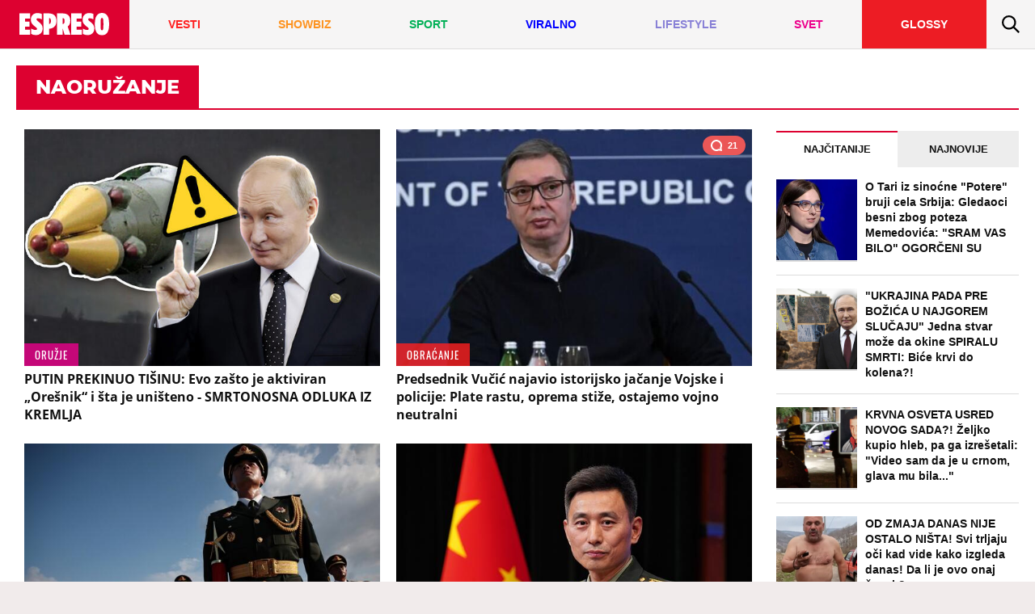

--- FILE ---
content_type: text/html; charset=UTF-8
request_url: https://www.espreso.co.rs/tag/12298/naoruzanje
body_size: 27430
content:
<!DOCTYPE html>
<html lang="sr" xmlns:fb="https://www.facebook.com/2008/fbml">
	<head>
	<meta http-equiv="Content-Type" content="text/html; charset=UTF-8" />
	<title>Sve vesti dana na temu : Naoružanje | Espreso</title>
	<meta http-equiv="X-UA-Compatible" content="IE=edge,chrome=1">
	<meta name="Generator" content="makonda.com" />
	<meta name="Copyright" content="Mondo inc." />
	<meta name="Description" content="Naoružanje - PUTIN PREKINUO TIŠINU: Evo zašto je aktiviran &bdquo;Orešnik&ldquo; i šta je uništeno - SMRTONOSNA ODLUKA IZ KREMLJA" />
		<meta name="Keywords" content="Naoružanje" />
		<meta name="viewport" content="width=device-width, initial-scale=1.0">

    
	<meta property="og:title" content="Sve vesti dana na temu : Naoružanje | Espreso"/>
	<meta property="og:image" content="https://www.espreso.co.rs/data/images/2024/11/28/12/1543901_putinoresnik_share.jpg"/>
	<link rel="canonical" href="https://www.espreso.co.rs/tag/12298/naoruzanje" />

	<link rel="preconnect" href="https://connect.facebook.net" />
	<link rel="preconnect" href="https://securepubads.g.doubleclick.net" />
	<link rel="preconnect" href="https://www.google-analytics.com"/>
	<link rel="dns-prefetch" href="https://csi.gstatic.com" />
	<link rel="dns-prefetch" href="https://fonts.gstatic.com/" crossorigin>
	<link rel="dns-prefetch" href="https://ajax.googleapis.com" />
	<link rel="dns-prefetch" href="https://pagead2.googlesyndication.com" />
	<link rel="dns-prefetch" href="https://tpc.googlesyndication.com"/>
	<link rel="dns-prefetch" href="https://www.googletagmanager.com" />
	<link rel="dns-prefetch" href="https://ghmrs.hit.gemius.pl" />
	<link rel="dns-prefetch" href="https://www.adriamediacontent.com"/>
	<link rel="dns-prefetch" href="https://quantcast.mgr.consensu.org"/>
	<link rel="preload" as="font" href="/resources/fonts/open-sans-v18-latin-ext_latin_cyrillic-regular.woff" type="font/woff" crossorigin="anonymous">
	<link rel="preload" as="font" href="/resources/fonts/open-sans-v18-latin-ext_latin_cyrillic-700.woff" type="font/woff" crossorigin="anonymous">
	<link rel="preload" as="font" href="/resources/fonts/open-sans-v18-latin-ext_latin_cyrillic-800.woff" type="font/woff" crossorigin="anonymous">
	<link rel="preload" as="font" href="/resources/fonts/montserrat-v15-latin-ext_latin-700.woff" type="font/woff" crossorigin="anonymous">
	<link rel="preload" as="font" href="/resources/fonts/montserrat-v15-latin-ext_latin-800.woff" type="font/woff" crossorigin="anonymous">
	<link rel="preload" as="font" href="/resources/fonts/oswald-v35-latin-ext_latin-regular.woff" type="font/woff" crossorigin="anonymous">

	<meta property="og:type" content="article"/>

	<!-- <meta http-equiv="refresh" content="600" > -->

		<meta property="og:image:width" content="1200">
	<meta property="og:image:height" content="800">
	
	<meta property="og:url" content="https://www.espreso.co.rs/tag/12298/naoruzanje"/>
	<meta property="og:site_name" content="espreso.co.rs"/>
	<meta property="og:description" content="Naoružanje - PUTIN PREKINUO TIŠINU: Evo zašto je aktiviran &bdquo;Orešnik&ldquo; i šta je uništeno - SMRTONOSNA ODLUKA IZ KREMLJA"/>
	<meta property="og:locale" content="sr_rs" />
	<meta property="fb:app_id" content="889774817823937"/>
	<meta property="fb:pages" content="1811489012399784" />
	<meta property="article:publisher" content="https://www.facebook.com/espreso.rs/" />

	<meta name="twitter:card" content="summary_large_image">
	<meta name="twitter:site" content="@espresors">
	<meta name="twitter:creator" content="@espresors">
	<meta name="twitter:title" content="Sve vesti dana na temu : Naoružanje | Espreso">
	<meta name="twitter:description" content="Naoružanje - PUTIN PREKINUO TIŠINU: Evo zašto je aktiviran &bdquo;Orešnik&ldquo; i šta je uništeno - SMRTONOSNA ODLUKA IZ KREMLJA">
	<meta name="twitter:image" content="https://www.espreso.co.rs/data/images/2024/11/28/12/1543901_putinoresnik_share.jpg">

	<meta itemprop="name" content="Sve vesti dana na temu : Naoružanje | Espreso">
	<meta itemprop="description" content="Naoružanje - PUTIN PREKINUO TIŠINU: Evo zašto je aktiviran &bdquo;Orešnik&ldquo; i šta je uništeno - SMRTONOSNA ODLUKA IZ KREMLJA">
	<meta itemprop="image" content="https://www.espreso.co.rs/data/images/2024/11/28/12/1543901_putinoresnik_share.jpg">

	<meta name="google-site-verification" content="uiWzubQe2WGim2BCDwIxIJdAmdl8gi-78TJ58NVTuLs" />
	<meta name="msvalidate.01" content="52DA97A73AC4453211AA7F53CED5B0AE" />
	<meta name="verify-v1" content="TTOvSz5ge4Harp5MMoKFzMjDi6xdcUO4M146vDU6jcE=" />

	
	<link rel="image_src" href="https://www.espreso.co.rs/data/images/2024/11/28/12/1543901_putinoresnik_share.jpg" />
	<link rel="icon" type="image/png" href="/favicon-196x196.png?v22" sizes="196x196" />
	<link rel="icon" type="image/png" href="/favicon-96x96.png?v22" sizes="96x96" />
	<link rel="icon" type="image/png" href="/favicon-32x32.png?v22" sizes="32x32" />
	<link rel="icon" type="image/png" href="/favicon-16x16.png?v22" sizes="16x16" />
	<link rel="icon" type="image/png" href="/favicon-128.png?v22" sizes="128x128" />
	<link rel="apple-touch-icon-precomposed" sizes="57x57" href="/apple-touch-icon-57x57.png" />
	<link rel="apple-touch-icon-precomposed" sizes="114x114" href="/apple-touch-icon-114x114.png" />
	<link rel="apple-touch-icon-precomposed" sizes="72x72" href="/apple-touch-icon-72x72.png" />
	<link rel="apple-touch-icon-precomposed" sizes="144x144" href="/apple-touch-icon-144x144.png" />
	<link rel="apple-touch-icon-precomposed" sizes="60x60" href="/apple-touch-icon-60x60.png" />
	<link rel="apple-touch-icon-precomposed" sizes="120x120" href="/apple-touch-icon-120x120.png" />
	<link rel="apple-touch-icon-precomposed" sizes="76x76" href="/apple-touch-icon-76x76.png" />
	<link rel="apple-touch-icon-precomposed" sizes="152x152" href="/apple-touch-icon-152x152.png" />
	<meta name="application-name" content="Espreso"/>
	<meta name="msapplication-TileColor" content="#dd0130" />
	<meta name="msapplication-TileImage" content="/mstile-144x144.png" />
	<meta name="msapplication-square70x70logo" content="/mstile-70x70.png" />
	<meta name="msapplication-square150x150logo" content="/mstile-150x150.png" />
	<meta name="msapplication-wide310x150logo" content="/mstile-310x150.png" />
	<meta name="msapplication-square310x310logo" content="/mstile-310x310.png" />
	<meta name="application-name" content="Espreso">
	<meta name="apple-itunes-app" content="app-id=1148226620">

    <!-- InMobi Choice. Consent Manager Tag v3.0 (for TCF 2.2) -->
<script type="text/javascript" async=true>
    (function() {
        var host = 'www.espreso.co.rs';
        var element = document.createElement('script');
        var firstScript = document.getElementsByTagName('script')[0];
        var url = 'https://cmp.inmobi.com'
            .concat('/choice/', 'pLW1P-3X_Ppr5', '/', host, '/choice.js?tag_version=V3');
        var uspTries = 0;
        var uspTriesLimit = 3;
        element.async = true;
        element.type = 'text/javascript';
        element.src = url;

        firstScript.parentNode.insertBefore(element, firstScript);

        function makeStub() {
            var TCF_LOCATOR_NAME = '__tcfapiLocator';
            var queue = [];
            var win = window;
            var cmpFrame;

            function addFrame() {
                var doc = win.document;
                var otherCMP = !!(win.frames[TCF_LOCATOR_NAME]);

                if (!otherCMP) {
                    if (doc.body) {
                        var iframe = doc.createElement('iframe');

                        iframe.style.cssText = 'display:none';
                        iframe.name = TCF_LOCATOR_NAME;
                        doc.body.appendChild(iframe);
                    } else {
                        setTimeout(addFrame, 5);
                    }
                }
                return !otherCMP;
            }

            function tcfAPIHandler() {
                var gdprApplies;
                var args = arguments;

                if (!args.length) {
                    return queue;
                } else if (args[0] === 'setGdprApplies') {
                    if (
                        args.length > 3 &&
                        args[2] === 2 &&
                        typeof args[3] === 'boolean'
                    ) {
                        gdprApplies = args[3];
                        if (typeof args[2] === 'function') {
                            args[2]('set', true);
                        }
                    }
                } else if (args[0] === 'ping') {
                    var retr = {
                        gdprApplies: gdprApplies,
                        cmpLoaded: false,
                        cmpStatus: 'stub'
                    };

                    if (typeof args[2] === 'function') {
                        args[2](retr);
                    }
                } else {
                    if(args[0] === 'init' && typeof args[3] === 'object') {
                        args[3] = Object.assign(args[3], { tag_version: 'V3' });
                    }
                    queue.push(args);
                }
            }

            function postMessageEventHandler(event) {
                var msgIsString = typeof event.data === 'string';
                var json = {};

                try {
                    if (msgIsString) {
                        json = JSON.parse(event.data);
                    } else {
                        json = event.data;
                    }
                } catch (ignore) {}

                var payload = json.__tcfapiCall;

                if (payload) {
                    window.__tcfapi(
                        payload.command,
                        payload.version,
                        function(retValue, success) {
                            var returnMsg = {
                                __tcfapiReturn: {
                                    returnValue: retValue,
                                    success: success,
                                    callId: payload.callId
                                }
                            };
                            if (msgIsString) {
                                returnMsg = JSON.stringify(returnMsg);
                            }
                            if (event && event.source && event.source.postMessage) {
                                event.source.postMessage(returnMsg, '*');
                            }
                        },
                        payload.parameter
                    );
                }
            }

            while (win) {
                try {
                    if (win.frames[TCF_LOCATOR_NAME]) {
                        cmpFrame = win;
                        break;
                    }
                } catch (ignore) {}

                if (win === window.top) {
                    break;
                }
                win = win.parent;
            }
            if (!cmpFrame) {
                addFrame();
                win.__tcfapi = tcfAPIHandler;
                win.addEventListener('message', postMessageEventHandler, false);
            }
        };

        makeStub();

        function makeGppStub() {
            const CMP_ID = 10;
            const SUPPORTED_APIS = [
                '2:tcfeuv2',
                '6:uspv1',
                '7:usnatv1',
                '8:usca',
                '9:usvav1',
                '10:uscov1',
                '11:usutv1',
                '12:usctv1'
            ];

            window.__gpp_addFrame = function (n) {
                if (!window.frames[n]) {
                    if (document.body) {
                        var i = document.createElement("iframe");
                        i.style.cssText = "display:none";
                        i.name = n;
                        document.body.appendChild(i);
                    } else {
                        window.setTimeout(window.__gpp_addFrame, 10, n);
                    }
                }
            };
            window.__gpp_stub = function () {
                var b = arguments;
                __gpp.queue = __gpp.queue || [];
                __gpp.events = __gpp.events || [];

                if (!b.length || (b.length == 1 && b[0] == "queue")) {
                    return __gpp.queue;
                }

                if (b.length == 1 && b[0] == "events") {
                    return __gpp.events;
                }

                var cmd = b[0];
                var clb = b.length > 1 ? b[1] : null;
                var par = b.length > 2 ? b[2] : null;
                if (cmd === "ping") {
                    clb(
                        {
                            gppVersion: "1.1", // must be “Version.Subversion”, current: “1.1”
                            cmpStatus: "stub", // possible values: stub, loading, loaded, error
                            cmpDisplayStatus: "hidden", // possible values: hidden, visible, disabled
                            signalStatus: "not ready", // possible values: not ready, ready
                            supportedAPIs: SUPPORTED_APIS, // list of supported APIs
                            cmpId: CMP_ID, // IAB assigned CMP ID, may be 0 during stub/loading
                            sectionList: [],
                            applicableSections: [-1],
                            gppString: "",
                            parsedSections: {},
                        },
                        true
                    );
                } else if (cmd === "addEventListener") {
                    if (!("lastId" in __gpp)) {
                        __gpp.lastId = 0;
                    }
                    __gpp.lastId++;
                    var lnr = __gpp.lastId;
                    __gpp.events.push({
                        id: lnr,
                        callback: clb,
                        parameter: par,
                    });
                    clb(
                        {
                            eventName: "listenerRegistered",
                            listenerId: lnr, // Registered ID of the listener
                            data: true, // positive signal
                            pingData: {
                                gppVersion: "1.1", // must be “Version.Subversion”, current: “1.1”
                                cmpStatus: "stub", // possible values: stub, loading, loaded, error
                                cmpDisplayStatus: "hidden", // possible values: hidden, visible, disabled
                                signalStatus: "not ready", // possible values: not ready, ready
                                supportedAPIs: SUPPORTED_APIS, // list of supported APIs
                                cmpId: CMP_ID, // list of supported APIs
                                sectionList: [],
                                applicableSections: [-1],
                                gppString: "",
                                parsedSections: {},
                            },
                        },
                        true
                    );
                } else if (cmd === "removeEventListener") {
                    var success = false;
                    for (var i = 0; i < __gpp.events.length; i++) {
                        if (__gpp.events[i].id == par) {
                            __gpp.events.splice(i, 1);
                            success = true;
                            break;
                        }
                    }
                    clb(
                        {
                            eventName: "listenerRemoved",
                            listenerId: par, // Registered ID of the listener
                            data: success, // status info
                            pingData: {
                                gppVersion: "1.1", // must be “Version.Subversion”, current: “1.1”
                                cmpStatus: "stub", // possible values: stub, loading, loaded, error
                                cmpDisplayStatus: "hidden", // possible values: hidden, visible, disabled
                                signalStatus: "not ready", // possible values: not ready, ready
                                supportedAPIs: SUPPORTED_APIS, // list of supported APIs
                                cmpId: CMP_ID, // CMP ID
                                sectionList: [],
                                applicableSections: [-1],
                                gppString: "",
                                parsedSections: {},
                            },
                        },
                        true
                    );
                } else if (cmd === "hasSection") {
                    clb(false, true);
                } else if (cmd === "getSection" || cmd === "getField") {
                    clb(null, true);
                }
                //queue all other commands
                else {
                    __gpp.queue.push([].slice.apply(b));
                }
            };
            window.__gpp_msghandler = function (event) {
                var msgIsString = typeof event.data === "string";
                try {
                    var json = msgIsString ? JSON.parse(event.data) : event.data;
                } catch (e) {
                    var json = null;
                }
                if (typeof json === "object" && json !== null && "__gppCall" in json) {
                    var i = json.__gppCall;
                    window.__gpp(
                        i.command,
                        function (retValue, success) {
                            var returnMsg = {
                                __gppReturn: {
                                    returnValue: retValue,
                                    success: success,
                                    callId: i.callId,
                                },
                            };
                            event.source.postMessage(msgIsString ? JSON.stringify(returnMsg) : returnMsg, "*");
                        },
                        "parameter" in i ? i.parameter : null,
                        "version" in i ? i.version : "1.1"
                    );
                }
            };
            if (!("__gpp" in window) || typeof window.__gpp !== "function") {
                window.__gpp = window.__gpp_stub;
                window.addEventListener("message", window.__gpp_msghandler, false);
                window.__gpp_addFrame("__gppLocator");
            }
        };

        makeGppStub();

        var uspStubFunction = function() {
            var arg = arguments;
            if (typeof window.__uspapi !== uspStubFunction) {
                setTimeout(function() {
                    if (typeof window.__uspapi !== 'undefined') {
                        window.__uspapi.apply(window.__uspapi, arg);
                    }
                }, 500);
            }
        };

        var checkIfUspIsReady = function() {
            uspTries++;
            if (window.__uspapi === uspStubFunction && uspTries < uspTriesLimit) {
                console.warn('USP is not accessible');
            } else {
                clearInterval(uspInterval);
            }
        };

        if (typeof window.__uspapi === 'undefined') {
            window.__uspapi = uspStubFunction;
            var uspInterval = setInterval(checkIfUspIsReady, 6000);
        }
    })();
</script>
<!-- End InMobi Choice. Consent Manager Tag v3.0 (for TCF 2.2) -->
	
			<link href="/resources/css/main-v-1755061788038.css" type="text/css" rel="stylesheet" media="screen" />
	
	<script rel="preload" defer src="/resources/js/main-v-1755061788038.js"></script>

    <script defer src="https://moa.mediaoutcast.com/js/" data-api="wss://moa.mediaoutcast.com/api" data-project-hash="test"></script>


	<script type="text/javascript">
	var addr = "/";
	var server_request_uri = "/tag/12298/naoruzanje";
	var server_href = "https://www.espreso.co.rs/tag/12298/naoruzanje";
    var mak_device = "desktop";

			var mak_rfrsh = true;
	
	var comment_report_reqire_login = false;
	var login_system = "social";
	var login_server = "https://users.adriamediacontent.com/api/";
		</script>

		<!-- (C)2000-2020 Gemius SA - gemiusPrism  / espreso.co.rs/Home Page -->
	<script type="text/javascript">
	<!--//--><![CDATA[//><!--
	var pp_gemius_identifier = '.Wqab_7.PymlI6QznIZAr5eCDkaUbycwxOudM3_kSXz.M7';
	// lines below shouldn't be edited
	function gemius_pending(i) { window[i] = window[i] || function() {var x = window[i+'_pdata'] = window[i+'_pdata'] || []; x[x.length]=arguments;};};gemius_pending('gemius_hit'); gemius_pending('gemius_event'); gemius_pending('pp_gemius_hit'); gemius_pending('pp_gemius_event');(function(d,t) {try {var gt=d.createElement(t),s=d.getElementsByTagName(t)[0],l='http'+((location.protocol=='https:')?'s':''); gt.setAttribute('async','async');gt.setAttribute('defer','defer'); gt.src=l+'://gars.hit.gemius.pl/xgemius.js'; s.parentNode.insertBefore(gt,s);} catch (e) {}})(document,'script');
	//--><!]]>
	</script>
	
	<script>
        var cdSiteContentCategory = "none";
        var cdSiteContentSubcategory = "none";
        var cdSiteContentPageType = "none";

        var cdArticleDatePublish = "none";
        var cdArticleDatePublishNewFormat = "none";
        var cdArticleTimePublish = "none";
        var cdArticleAuthor = "none";
        var cdArticleId = "none";
        var cdArticleTitle = "Sve vesti dana na temu : Naoružanje | Espreso";
        var cdArticleTags = ""
	</script>

	<!-- GA -->
	<script>
	(function(i,s,o,g,r,a,m){i['GoogleAnalyticsObject']=r;i[r]=i[r]||function(){
	(i[r].q=i[r].q||[]).push(arguments)},i[r].l=1*new Date();a=s.createElement(o),
	m=s.getElementsByTagName(o)[0];a.async=1;a.src=g;m.parentNode.insertBefore(a,m)
	})(window,document,'script','//www.google-analytics.com/analytics.js','ga');

	ga('create', 'UA-67410988-1', 'auto');
	ga('require', 'displayfeatures');

	var cdSiteContentCategory = "";
	        	
	ga('set', 'dimension1', cdSiteContentCategory);

	        cdSiteContentSubcategory = "none";
	
	        cdSiteContentPageType = "article_tag";
	
	
	ga('send', 'pageview');

	ga('create', 'UA-86981738-1', 'auto' , 'tstTracker');
	ga('tstTracker.send', 'pageview');
	</script>


	<script>
        // Google data layer
        var dataLayer = window.dataLayer || [];

        dataLayer.push({
            'author_dl':        cdArticleAuthor,                //autor članka, ako ih je više nabrojti sve
            'category_dl':      cdSiteContentCategory,          //kategorija kojoj pripada
            'subcategory_dl':   cdSiteContentSubcategory,       //potkategorija kojoj pripada*
            'page_type_dl':     cdSiteContentPageType,          //tip sadržaja
            'date_dl':          cdArticleDatePublishNewFormat,  //datum objave u formatu dd/mm/yy
            'time_dl':          cdArticleTimePublish,           //vreme objave u formatu hh:mm:ss
            'article_id_dl':    cdArticleId                     //id članka
        });

        
	</script>

    
    <script>
        /*df 1.0.2*/ window.googletag=window.googletag||{},window.googletag.cmd=window.googletag.cmd||[];var packs=window.localStorage.getItem("df_packs"),packsParsed=packs&&JSON.parse(packs)||[];try{var a=window.localStorage.getItem("df_packsx"),s=a&&JSON.parse(a)||[];s.length&&(packsParsed=packsParsed.concat(s),packsParsed=Array.from(new Set(packsParsed)));var r,e=window.localStorage.getItem("df_packsy"),t=(e&&JSON.parse(e)||[]).map(function(a){return a.id});t.length&&(packsParsed=packsParsed.concat(t),packsParsed=Array.from(new Set(packsParsed)))}catch(d){}var standardPacks=window.localStorage.getItem("df_sp"),standardPacksParsed=standardPacks&&JSON.parse(standardPacks)||[];try{var g=window.localStorage.getItem("df_spx"),c=g&&JSON.parse(g)||[];c.length&&(standardPacksParsed=standardPacksParsed.concat(c),standardPacksParsed=Array.from(new Set(standardPacksParsed)));var o,n=window.localStorage.getItem("df_spy"),p=(n&&JSON.parse(n)||[]).map(function(a){return a.id});p.length&&(standardPacksParsed=standardPacksParsed.concat(p),standardPacksParsed=Array.from(new Set(standardPacksParsed)))}catch(P){}var platforms=window.localStorage.getItem("df_pl"),platformsParsed=platforms&&(JSON.parse(platforms)||[]);if(platformsParsed&&platformsParsed.length)for(var i=0;i<platformsParsed.length;i++)1===platformsParsed[i]&&packsParsed?window.googletag.cmd.push(function(){window.googletag.pubads().setTargeting("defractal",packsParsed)}):2===platformsParsed[i]&&packsParsed&&packsParsed.length?(window.midasWidgetTargeting=window.midasWidgetTargeting||{},window.midasWidgetTargeting.targetings=window.midasWidgetTargeting.targetings||[],window.midasWidgetTargeting.targetings.push({defractal:packsParsed})):3===platformsParsed[i]&&standardPacksParsed&&standardPacksParsed.length&&window.googletag.cmd.push(function(){window.googletag.pubads().setTargeting("defractal_sp",standardPacksParsed)});</script>
    <script>

        var defractalPage = {};

        // Page Title
        defractalPage.caption = cdArticleTitle;

        
        
        
                    defractalPage.type = "tag";
            defractalPage.channel = "tag";
        
        
        
        
        
        
                

                    </script>
    <script async type="text/javascript" src="https://cdn.defractal.com/scripts/defractal-5-00550023-1A0B-429D-A11A-72C14967D212.js"></script>


	<!-- Google Tag Manager -->
	<script>(function(w,d,s,l,i){w[l]=w[l]||[];w[l].push({'gtm.start':
                new Date().getTime(),event:'gtm.js'});var f=d.getElementsByTagName(s)[0],
            j=d.createElement(s),dl=l!='dataLayer'?'&l='+l:'';j.async=true;j.src=
            'https://www.googletagmanager.com/gtm.js?id='+i+dl;f.parentNode.insertBefore(j,f);
        })(window,document,'script','dataLayer','GTM-T5B8QC8');</script>
	<!-- End Google Tag Manager -->

	
		
	

    


</head>
	<body class=" ">

		<!-- Google Tag Manager (noscript) -->
		<noscript><iframe src="https://www.googletagmanager.com/ns.html?id=GTM-T5B8QC8"
		                  height="0" width="0" style="display:none;visibility:hidden"></iframe></noscript>
		<!-- End Google Tag Manager (noscript) -->

				<div class="ads topPos"></div>

				<div id="content">

			<div class="ads noTab">
							</div>
			<div id="header">
  <div class="headerMenu fixed">
    <a class="headerLogo" href="/">
        <img src="/resources/images/svg/icon-h_logo.svg?v4" alt="Espreso">
            </a>
    <a class="headIcons hMenu" href="#">
      <svg><use xlink:href="/resources/images/svg/sprites/svg.svg#icon-menu" /></svg>
    </a>
    <a class="headIcons hSearch" href="/pretraga">
      <svg><use xlink:href="/resources/images/svg/sprites/svg.svg#icon-search" /></svg>
    </a>
    <!-- <div class="menuBtn"><span class="burger"></span></div> -->
  </div>
  	<div id="menuWrap">
		<ul id="mainMenu" class="">
			<li class="logoWrap">
				<a class="hLogo noTab" href="/">
					<img src="/resources/images/svg/icon-h_logo.svg?v4" alt="Espreso">
                    				</a>
				<a class="hLogoMob noDesk" href="/">
					<svg><use xlink:href="/resources/images/svg/sprites/svg.svg#h_logo_mob" /></svg>
				</a>
			</li>
			<li class="mobMenu"><a href="/najnovije-vesti"><span>Najnovije</span></a></li>
			                    
                    

					<li class=" c92">
						<a href="/vesti">
							<span>Vesti</span>
						</a>
					</li>
					                    
                    

					<li class=" c93">
						<a href="/showbiz">
							<span>Showbiz</span>
						</a>
					</li>
					                    
                    

					<li class=" c95">
						<a href="/sport">
							<span>Sport</span>
						</a>
					</li>
					                    
                    

					<li class=" c113">
						<a href="/viralno">
							<span>Viralno</span>
						</a>
					</li>
					                    
                    

					<li class=" c98">
						<a href="/lifestyle">
							<span>Lifestyle</span>
						</a>
					</li>
					                    
                    

					<li class=" c96">
						<a href="/svet">
							<span>Svet</span>
						</a>
					</li>
							 	<li class="glossy">
				<a href="//glossy.espreso.co.rs/"><span>Glossy</span></a>
			</li>
            <!-- <li class="menuitem iconMenu"> -->
                <!-- to do-->
                <!--                    <a data-remodal-target="login-modal" href="#" data-remodal-options="hashTracking: false">-->
<!--                <a class="user-profile-link" style="visibility: hidden;" href="#" onclick="userProfile()"></a>-->
            <!-- </li> -->

            <script>

                /**
                 * This Script is located here because we will not have good UX, without this inline javascript we have "jump" in manu when page
                 * is loaded.
                 * Rest of the code is located in /scripts/login/scripts/register_login.js
                 */

                // Function that we use to get cookie by name
                function getCookie(cname) {
                    var name = cname + "=";
                    var decodedCookie = decodeURIComponent(document.cookie);
                    var ca = decodedCookie.split(';');
                    for (var i = 0; i < ca.length; i++) {
                        var c = ca[i];
                        while (c.charAt(0) == ' ') {
                            c = c.substring(1);
                        }
                        if (c.indexOf(name) == 0) {
                            return c.substring(name.length, c.length);
                        }
                    }
                    return "";
                }

                // Get Cookie and also replace "+", because " " is saved like "+" in cookie
                var userFirstLastName = getCookie('login_cookie').replace("+", " ");

                // If user is logged in
                if (userFirstLastName !== '') {
                    document.getElementsByClassName('user-profile-link').addClass = "logged";
                }
                // If user is not logged in
                else {
                    document.getElementsByClassName('user-profile-link').removeClass = 'logged';
                }

                // Get user avatar
                var userAvatar = getCookie('login_avatar');
                if (userAvatar !== "") userAvatar = '<img src="'+userAvatar+'" title="'+userFirstLastName+'">';
                else userAvatar = '<svg><use xlink:href="/resources/images/svg/sprites/svg.svg#icon-user" /></svg>';
                // else userAvatar = '<img src="/resources/images/avatars/avatar.png">';

                var userProfileLink = document.getElementsByClassName("user-profile-link");
                var i;
                for (i = 0; i < userProfileLink.length; i++) {
                    userProfileLink[i].innerHTML = userAvatar;
                    userProfileLink[i].style.visibility = "visible";
                }

            </script>
						<li class="searchMenu">
							<a class="searchLink" href="/pretraga"><svg><use xmlns:xlink="http://www.w3.org/1999/xlink" xlink:href="/resources/images/svg/sprites/svg.svg#icon-search"></use></svg></a>
													</li>
		</ul>
	</div>

	<div id="sideMenu">
		<div class="sideMenuWrap">
			<div class="sideMenuHeader">
				<a class="mLogo" href="/">
					<svg><use xlink:href="/resources/images/svg/sprites/svg.svg#icon-h_logo" /></svg>
				</a>
				<a class="mClose" href="#"><svg><use xlink:href="/resources/images/svg/sprites/svg.svg#icon-close" /></svg></a>
			</div>
		<ul class="">
			<li class="mobMenu"><a href="/najnovije-vesti"><span>Najnovije vesti</span></a></li>
			
                    
                    					<li class=" c92">
						<a href="/vesti" style="padding-left: 4px">
							<span>Vesti</span>
						</a>
													<span class="subTrigger"></span>
																			<ul class="subMenu">
								<li class="sc103">
											<a  href="/vesti/politika">
																									<span>Politika</span>
																							</a>
										</li><li class="sc104">
											<a  href="/vesti/drustvo">
																									<span>Društvo</span>
																							</a>
										</li><li class="sc105">
											<a  href="/vesti/hronika">
																									<span>Hronika</span>
																							</a>
										</li><li class="sc106">
											<a  href="/vesti/ekonomija">
																									<span>Ekonomija</span>
																							</a>
										</li><li class="sc107">
											<a  href="/vesti/beograd">
																									<span>Beograd</span>
																							</a>
										</li><li class="sc175 zasadi-drvo">
											<a  href="/vesti/zasadi-drvo">
																									<img class="b-lazy" data-src="/resources/images/vendor/zasadi-drvo.png" alt="zasadi drvo">
																							</a>
										</li><li class="sc171">
											<a  href="/vesti/kosovo">
																									<span>Kosovo</span>
																							</a>
										</li><li class="sc173">
											<a  href="/vesti/sudbine">
																									<span>Sudbine</span>
																							</a>
										</li></ul>					</li>
					
                    
                    					<li class=" c93">
						<a href="/showbiz" style="padding-left: 4px">
							<span>Showbiz</span>
						</a>
													<span class="subTrigger"></span>
																			<ul class="subMenu">
								<li class="sc116">
											<a  href="/showbiz/rijaliti">
																									<span>Rijaliti</span>
																							</a>
										</li><li class="sc114">
											<a  href="/showbiz/zvezde">
																									<span>Zvezde</span>
																							</a>
										</li><li class="sc115">
											<a  href="/showbiz/holivud">
																									<span>Holivud</span>
																							</a>
										</li><li class="sc119">
											<a  href="/showbiz/kviz">
																									<span>Kviz</span>
																							</a>
										</li></ul>					</li>
					
                    
                    					<li class=" c95">
						<a href="/sport" style="padding-left: 4px">
							<span>Sport</span>
						</a>
													<span class="subTrigger"></span>
																			<ul class="subMenu">
								<li class="sc120">
											<a  href="/sport/fudbal">
																									<span>Fudbal</span>
																							</a>
										</li><li class="sc121">
											<a  href="/sport/kosarka">
																									<span>Košarka</span>
																							</a>
										</li><li class="sc122">
											<a  href="/sport/tenis">
																									<span>Tenis</span>
																							</a>
										</li><li class="sc123">
											<a  href="/sport/ostali-sportovi">
																									<span>Ostali sportovi</span>
																							</a>
										</li><li class="sc124">
											<a  href="/sport/navijaci">
																									<span>Navijači</span>
																							</a>
										</li><li class="sc125">
											<a  href="/sport/showtime">
																									<span>Showtime</span>
																							</a>
										</li></ul>					</li>
					
                    
                    					<li class=" c113">
						<a href="/viralno" style="padding-left: 4px">
							<span>Viralno</span>
						</a>
													<span class="subTrigger"></span>
																			<ul class="subMenu">
								<li class="sc110">
											<a  href="/viralno/bizar">
																									<span>Bizar</span>
																							</a>
										</li><li class="sc109">
											<a  href="/viralno/svastara">
																									<span>Svaštara</span>
																							</a>
										</li><li class="sc186">
											<a  href="/viralno/tiktok">
																									<span>Tiktok</span>
																							</a>
										</li></ul>					</li>
					
                    
                    					<li class=" c98">
						<a href="/lifestyle" style="padding-left: 4px">
							<span>Lifestyle</span>
						</a>
													<span class="subTrigger"></span>
																			<ul class="subMenu">
								<li class="sc126">
											<a  href="/lifestyle/zivot">
																									<span>Život</span>
																							</a>
										</li><li class="sc127">
											<a  href="/lifestyle/stil">
																									<span>Stil</span>
																							</a>
										</li><li class="sc129">
											<a  href="/lifestyle/ljubav">
																									<span>Ljubav</span>
																							</a>
										</li><li class="sc130">
											<a  href="/lifestyle/zdravlje">
																									<span>Zdravlje</span>
																							</a>
										</li><li class="sc187">
											<a  href="/lifestyle/hi-tech">
																									<span>Hi-Tech</span>
																							</a>
										</li><li class="sc188">
											<a  href="/lifestyle/kultura">
																									<span>Kultura</span>
																							</a>
										</li></ul>					</li>
					
                    
                    					<li class=" c96">
						<a href="/svet" style="padding-left: 4px">
							<span>Svet</span>
						</a>
													<span class="subTrigger"></span>
																			<ul class="subMenu">
								<li class="sc108">
											<a  href="/svet/planeta">
																									<span>Planeta</span>
																							</a>
										</li><li class="sc185">
											<a  href="/svet/globalno-zagrevanje">
																									<span>Globalno zagrevanje</span>
																							</a>
										</li><li class="sc100">
											<a  href="/svet/hrvatska">
																									<span>Hrvatska</span>
																							</a>
										</li><li class="sc101">
											<a  href="/svet/bosna">
																									<span>BiH</span>
																							</a>
										</li><li class="sc102">
											<a  href="/svet/crna-gora">
																									<span>Crna Gora</span>
																							</a>
										</li><li class="sc112">
											<a  href="/svet/makedonija">
																									<span>Makedonija</span>
																							</a>
										</li><li class="sc149">
											<a  href="/svet/auto">
																									<span>Auto</span>
																							</a>
										</li></ul>					</li>
								<li>
				<a href="https://glossy.espreso.co.rs/"><span>Glossy</span></a>
			</li>
		</ul>
		<div class="sideMenuSection sideMenuFooter">
			<a class="left" href="https://itunes.apple.com/us/app/espreso-rs/id1148226620?mt=8" target="_blank" rel="noopener"><img src="/resources/images/vendor/appstore.png" height="34" alt=""> </a>
			<a class="right" href="https://play.google.com/store/apps/details?id=com.adriamedia.espreso&hl=sr" target="_blank" rel="noopener"><img src="/resources/images/vendor/googleplay.png" height="34" alt=""> </a>
		</div>
	</div>
</div>

	<div id="sideMenuBlock"></div>
</div>
			
<div class="cContainer fixed">

	<div class="ads slice adsSubmenu noMob">
			</div>

	<h1 class='cHeading'><span>Naoružanje</span></h1>
		<div class="contentWrap fixed">

			<div class="sWrap listBlocks">
	<div class="blockWrap">
	<div class="block-6">
		
	
	<div class=" item c96 video ">
		<div class="itemContent ">
			<div class="itemContentWrap">

				<div class="itemImage">

											<a class="imgPlaceholder" href="/svet/planeta/1579371/rusija-objasnila-zasto-je-koristila-oresnik" >
															<img src="/data/images/2024/11/28/12/1543901_putinoresnik_ls-s.jpg"  title="PUTIN PREKINUO TIŠINU: Evo zašto je aktiviran &bdquo;Orešnik&ldquo; i šta je uništeno - SMRTONOSNA ODLUKA IZ KREMLJA" alt="PUTIN PREKINUO TIŠINU: Evo zašto je aktiviran &bdquo;Orešnik&ldquo; i šta je uništeno - SMRTONOSNA ODLUKA IZ KREMLJA">
						</a>
					
					<div class="catName"><span>oružje</span></div>
				</div>

				<a href="/svet/planeta/1579371/rusija-objasnila-zasto-je-koristila-oresnik" class="titleWrap fixed"  title="PUTIN PREKINUO TIŠINU: Evo zašto je aktiviran &bdquo;Orešnik&ldquo; i šta je uništeno - SMRTONOSNA ODLUKA IZ KREMLJA">

					<div class="title ">
					 	<h2>PUTIN PREKINUO TIŠINU: Evo zašto je aktiviran „Orešnik“ i šta je uništeno - SMRTONOSNA ODLUKA IZ KREMLJA</h2>
					 						</div>

				</a>

			</div>
		</div>
	</div>

	
	<div class=" item c92 video ">
		<div class="itemContent ">
			<div class="itemContentWrap">

				<div class="itemImage">

											<a class="imgPlaceholder" href="/vesti/politika/1577608/obracanje-predsednika-vucica" >
								
		
		<div class="activityIcons">
		  		  <span class="mini-icon comment"><svg><use xlink:href="/resources/images/svg/sprites/svg.svg#icon-comments" /></svg>&nbsp;21</span>		  		</div>
								<img src="/data/images/2025/11/25/12/1586217_vucic6_ls-s.jpg"  title="Predsednik Vučić najavio istorijsko jačanje Vojske i policije: Plate rastu, oprema stiže, ostajemo vojno neutralni" alt="Predsednik Vučić najavio istorijsko jačanje Vojske i policije: Plate rastu, oprema stiže, ostajemo vojno neutralni">
						</a>
					
					<div class="catName"><span>obraćanje</span></div>
				</div>

				<a href="/vesti/politika/1577608/obracanje-predsednika-vucica" class="titleWrap fixed"  title="Predsednik Vučić najavio istorijsko jačanje Vojske i policije: Plate rastu, oprema stiže, ostajemo vojno neutralni">

					<div class="title ">
					 	<h2>Predsednik Vučić najavio istorijsko jačanje Vojske i policije: Plate rastu, oprema stiže, ostajemo vojno neutralni</h2>
					 						</div>

				</a>

			</div>
		</div>
	</div>

	
	<div class=" item c96 video ">
		<div class="itemContent ">
			<div class="itemContentWrap">

				<div class="itemImage">

											<a class="imgPlaceholder" href="/svet/planeta/1577517/procena-americkog-pentagona-o-kineskoj-vojsci" >
															<img src="/data/images/2025/12/30/09/1590760_13274310_ls-s.jpg"  title="OVO JE NAJMOĆNIJA VOJSKA NA SVETU?! Procena Pentagona uterala strah u kosti celom svetu, naoružani su do zuba!" alt="OVO JE NAJMOĆNIJA VOJSKA NA SVETU?! Procena Pentagona uterala strah u kosti celom svetu, naoružani su do zuba!">
						</a>
					
					<div class="catName"><span>CILJ JE DA...</span></div>
				</div>

				<a href="/svet/planeta/1577517/procena-americkog-pentagona-o-kineskoj-vojsci" class="titleWrap fixed"  title="OVO JE NAJMOĆNIJA VOJSKA NA SVETU?! Procena Pentagona uterala strah u kosti celom svetu, naoružani su do zuba!">

					<div class="title ">
					 	<h2>OVO JE NAJMOĆNIJA VOJSKA NA SVETU?! Procena Pentagona uterala strah u kosti celom svetu, naoružani su do zuba!</h2>
					 						</div>

				</a>

			</div>
		</div>
	</div>

	
	<div class=" item c96 ">
		<div class="itemContent ">
			<div class="itemContentWrap">

				<div class="itemImage">

											<a class="imgPlaceholder" href="/svet/planeta/1576913/kinesko-ministarstvo-odbrane-poziva-na-zajednicke-napore-kako-bi-se-obuzdalo-ozivljavanje-militarizma-u-japanu" >
															<img src="/data/images/2025/12/26/09/1590283_1766716824363-906_ls-s.jpg"  title="Kinesko Ministarstvo odbrane poziva na zajedničke napore kako bi se obuzdalo oživljavanje militarizma u Japanu" alt="Kinesko Ministarstvo odbrane poziva na zajedničke napore kako bi se obuzdalo oživljavanje militarizma u Japanu">
						</a>
					
					<div class="catName"><span>VAŽNO</span></div>
				</div>

				<a href="/svet/planeta/1576913/kinesko-ministarstvo-odbrane-poziva-na-zajednicke-napore-kako-bi-se-obuzdalo-ozivljavanje-militarizma-u-japanu" class="titleWrap fixed"  title="Kinesko Ministarstvo odbrane poziva na zajedničke napore kako bi se obuzdalo oživljavanje militarizma u Japanu">

					<div class="title ">
					 	<h2>Kinesko Ministarstvo odbrane poziva na zajedničke napore kako bi se obuzdalo oživljavanje militarizma u Japanu</h2>
					 						</div>

				</a>

			</div>
		</div>
	</div>

	
	<div class=" item c96 video ">
		<div class="itemContent ">
			<div class="itemContentWrap">

				<div class="itemImage">

											<a class="imgPlaceholder" href="/svet/planeta/1576701/kim-dzong-un-sa-cerkom-nadgleda-radove-na-nuklearnoj-podmornici" >
															<img src="/data/images/2025/12/25/08/1590136_profimedia1061518725_ls-s.jpg"  title="SVI PRIČAJU O UKRAJINI, A SEVERNA KOREJA SE NAORUŽAVA NUKLEARNIM PODMORNICAMA: Poveo ćerku da vidi novu ZVERINU!" alt="SVI PRIČAJU O UKRAJINI, A SEVERNA KOREJA SE NAORUŽAVA NUKLEARNIM PODMORNICAMA: Poveo ćerku da vidi novu ZVERINU!">
						</a>
					
					<div class="catName"><span>NAORUŽANJE</span></div>
				</div>

				<a href="/svet/planeta/1576701/kim-dzong-un-sa-cerkom-nadgleda-radove-na-nuklearnoj-podmornici" class="titleWrap fixed"  title="SVI PRIČAJU O UKRAJINI, A SEVERNA KOREJA SE NAORUŽAVA NUKLEARNIM PODMORNICAMA: Poveo ćerku da vidi novu ZVERINU!">

					<div class="title ">
					 	<h2>SVI PRIČAJU O UKRAJINI, A SEVERNA KOREJA SE NAORUŽAVA NUKLEARNIM PODMORNICAMA: Poveo ćerku da vidi novu ZVERINU!</h2>
					 						</div>

				</a>

			</div>
		</div>
	</div>

	
	<div class=" item c96 video ">
		<div class="itemContent ">
			<div class="itemContentWrap">

				<div class="itemImage">

											<a class="imgPlaceholder" href="/svet/planeta/1570827/maduro-rasporedio-tesko-naoruzanje-i-rakete-sirom-venecuele" >
															<img src="/data/images/2019/03/01/11/521269_nikolas-maduro01-epa-prensa-miraflores-handout_ls-s.jpg"  title="Maduro rasporedio teško naoružanje i rakete širom zemlje, pokazao i mapu! Tenzije sa Trampom na ivici ekslacije!" alt="Maduro rasporedio teško naoružanje i rakete širom zemlje, pokazao i mapu! Tenzije sa Trampom na ivici ekslacije!">
						</a>
					
					<div class="catName"><span>DEMONSTRACIJA SILE</span></div>
				</div>

				<a href="/svet/planeta/1570827/maduro-rasporedio-tesko-naoruzanje-i-rakete-sirom-venecuele" class="titleWrap fixed"  title="Maduro rasporedio teško naoružanje i rakete širom zemlje, pokazao i mapu! Tenzije sa Trampom na ivici ekslacije!">

					<div class="title ">
					 	<h2>Maduro rasporedio teško naoružanje i rakete širom zemlje, pokazao i mapu! Tenzije sa Trampom na ivici ekslacije!</h2>
					 						</div>

				</a>

			</div>
		</div>
	</div>

	
	<div class=" item c96 video ">
		<div class="itemContent ">
			<div class="itemContentWrap">

				<div class="itemImage">

											<a class="imgPlaceholder b-lazy" href="/svet/planeta/1567852/nemacka-se-naoruzava" >
															<img class="b-lazy" src="[data-uri]" data-src="/data/images/2025/04/23/11/1561790_12936727_ls-s.jpg" title="NEMAČKA SE NAORUŽAVA DO ZUBA, OVO NIJE VIĐENO OD DRUGOG SVETSKOG RATA! Ovaj dvostruki udarac je sve PROMENIO!" alt="NEMAČKA SE NAORUŽAVA DO ZUBA, OVO NIJE VIĐENO OD DRUGOG SVETSKOG RATA! Ovaj dvostruki udarac je sve PROMENIO!">
						</a>
					
					<div class="catName"><span>VAŽNO!</span></div>
				</div>

				<a href="/svet/planeta/1567852/nemacka-se-naoruzava" class="titleWrap fixed"  title="NEMAČKA SE NAORUŽAVA DO ZUBA, OVO NIJE VIĐENO OD DRUGOG SVETSKOG RATA! Ovaj dvostruki udarac je sve PROMENIO!">

					<div class="title ">
					 	<h2>NEMAČKA SE NAORUŽAVA DO ZUBA, OVO NIJE VIĐENO OD DRUGOG SVETSKOG RATA! Ovaj dvostruki udarac je sve PROMENIO!</h2>
					 						</div>

				</a>

			</div>
		</div>
	</div>

	
	<div class=" item c96 video ">
		<div class="itemContent ">
			<div class="itemContentWrap">

				<div class="itemImage">

											<a class="imgPlaceholder b-lazy" href="/svet/planeta/1567718/donald-tramp-o-nuklearnom-naoruzanju-amerike" >
															<img class="b-lazy" src="[data-uri]" data-src="/data/images/2020/01/05/08/697035_donald-tramp01-ap-andrew-harnik_ls-s.jpg" title="&quot;AMERIKA IMA DOVOLJNO NUKLEARNOG ORUŽJA DA RAZNESE SVET 150 PUTA!&quot; Tramp zagrmeo svom silom, ovo će izazvati HAOS!" alt="&quot;AMERIKA IMA DOVOLJNO NUKLEARNOG ORUŽJA DA RAZNESE SVET 150 PUTA!&quot; Tramp zagrmeo svom silom, ovo će izazvati HAOS!">
						</a>
					
					<div class="catName"><span>zvecka se, zvecka</span></div>
				</div>

				<a href="/svet/planeta/1567718/donald-tramp-o-nuklearnom-naoruzanju-amerike" class="titleWrap fixed"  title="&quot;AMERIKA IMA DOVOLJNO NUKLEARNOG ORUŽJA DA RAZNESE SVET 150 PUTA!&quot; Tramp zagrmeo svom silom, ovo će izazvati HAOS!">

					<div class="title ">
					 	<h2>"AMERIKA IMA DOVOLJNO NUKLEARNOG ORUŽJA DA RAZNESE SVET 150 PUTA!" Tramp zagrmeo svom silom, ovo će izazvati HAOS!</h2>
					 						</div>

				</a>

			</div>
		</div>
	</div>

	
	<div class=" item c96 video ">
		<div class="itemContent ">
			<div class="itemContentWrap">

				<div class="itemImage">

											<a class="imgPlaceholder b-lazy" href="/svet/planeta/1567271/spisak-vojnog-naoruzanja-koje-dobija-hrvatska" >
															<img class="b-lazy" src="[data-uri]" data-src="/data/images/2020/10/18/17/831515_w-00496826_ls-s.jpg" title="Hrvatska se opasno naoružava! Isplivao spisak moćnih ratnih mašina koje im stižu, u ovo se ulažu milijarde evra!" alt="Hrvatska se opasno naoružava! Isplivao spisak moćnih ratnih mašina koje im stižu, u ovo se ulažu milijarde evra!">
						</a>
					
					<div class="catName"><span>OTKRIVENI SVI DETALJI</span></div>
				</div>

				<a href="/svet/planeta/1567271/spisak-vojnog-naoruzanja-koje-dobija-hrvatska" class="titleWrap fixed"  title="Hrvatska se opasno naoružava! Isplivao spisak moćnih ratnih mašina koje im stižu, u ovo se ulažu milijarde evra!">

					<div class="title ">
					 	<h2>Hrvatska se opasno naoružava! Isplivao spisak moćnih ratnih mašina koje im stižu, u ovo se ulažu milijarde evra!</h2>
					 						</div>

				</a>

			</div>
		</div>
	</div>

	
	<div class=" item c96 video ">
		<div class="itemContent ">
			<div class="itemContentWrap">

				<div class="itemImage">

											<a class="imgPlaceholder b-lazy" href="/svet/planeta/1567082/general-u-penziji-o-putinovom-oruzju-posejdon" >
															<img class="b-lazy" src="[data-uri]" data-src="/data/images/2022/04/12/16/1147861_pare-putin-ekonomija_ls-s.jpg" title="PUTINOV POSEJDON UTERAO STRAH U KOSTI ČITAVOM SVETU! Pogledajte kakvo je ČUDOVIŠTE RAZVIO, NIKO MU NE MOŽE NIŠTA!" alt="PUTINOV POSEJDON UTERAO STRAH U KOSTI ČITAVOM SVETU! Pogledajte kakvo je ČUDOVIŠTE RAZVIO, NIKO MU NE MOŽE NIŠTA!">
						</a>
					
					<div class="catName"><span>"STATUS 6"</span></div>
				</div>

				<a href="/svet/planeta/1567082/general-u-penziji-o-putinovom-oruzju-posejdon" class="titleWrap fixed"  title="PUTINOV POSEJDON UTERAO STRAH U KOSTI ČITAVOM SVETU! Pogledajte kakvo je ČUDOVIŠTE RAZVIO, NIKO MU NE MOŽE NIŠTA!">

					<div class="title ">
					 	<h2>PUTINOV POSEJDON UTERAO STRAH U KOSTI ČITAVOM SVETU! Pogledajte kakvo je ČUDOVIŠTE RAZVIO, NIKO MU NE MOŽE NIŠTA!</h2>
					 						</div>

				</a>

			</div>
		</div>
	</div>

	
	<div class=" item c96 video ">
		<div class="itemContent ">
			<div class="itemContentWrap">

				<div class="itemImage">

											<a class="imgPlaceholder b-lazy" href="/svet/planeta/1565960/zelenski-zapretio-putinu-tomahavkom" >
															<img class="b-lazy" src="[data-uri]" data-src="/data/images/2025/03/06/14/1556426_12873212_ls-s.jpg" title="&quot;NEMA SAMO AMERIKA TOMAHAVKE...&quot; Zelenski pokazao zube, pa brutalno zapretio Putinu - kaže da OVO DOBRO RAZUME!" alt="&quot;NEMA SAMO AMERIKA TOMAHAVKE...&quot; Zelenski pokazao zube, pa brutalno zapretio Putinu - kaže da OVO DOBRO RAZUME!">
						</a>
					
					<div class="catName"><span>haos</span></div>
				</div>

				<a href="/svet/planeta/1565960/zelenski-zapretio-putinu-tomahavkom" class="titleWrap fixed"  title="&quot;NEMA SAMO AMERIKA TOMAHAVKE...&quot; Zelenski pokazao zube, pa brutalno zapretio Putinu - kaže da OVO DOBRO RAZUME!">

					<div class="title ">
					 	<h2>"NEMA SAMO AMERIKA TOMAHAVKE..." Zelenski pokazao zube, pa brutalno zapretio Putinu - kaže da OVO DOBRO RAZUME!</h2>
					 						</div>

				</a>

			</div>
		</div>
	</div>

	
	<div class=" item c92 video ">
		<div class="itemContent ">
			<div class="itemContentWrap">

				<div class="itemImage">

											<a class="imgPlaceholder b-lazy" href="/vesti/politika/1563585/vucic-reagovao-zbog-naoruzavanja-pristine" >
								
		
		<div class="activityIcons">
		  		  <span class="mini-icon comment"><svg><use xlink:href="/resources/images/svg/sprites/svg.svg#icon-comments" /></svg>&nbsp;29</span>		  		</div>
								<img class="b-lazy" src="[data-uri]" data-src="/data/images/2025/10/09/13/1580997_aleksandar-vucic_ls-s.jpg" title="&quot;Sasvim sigurno ću o ovome razovarati Erdoganom&quot; Vučić reagovao zbog naoružavanja Prištine" alt="&quot;Sasvim sigurno ću o ovome razovarati Erdoganom&quot; Vučić reagovao zbog naoružavanja Prištine">
						</a>
					
					<div class="catName"><span>VAŽNA TEMA</span></div>
				</div>

				<a href="/vesti/politika/1563585/vucic-reagovao-zbog-naoruzavanja-pristine" class="titleWrap fixed"  title="&quot;Sasvim sigurno ću o ovome razovarati Erdoganom&quot; Vučić reagovao zbog naoružavanja Prištine">

					<div class="title ">
					 	<h2>"Sasvim sigurno ću o ovome razovarati Erdoganom" Vučić reagovao zbog naoružavanja Prištine</h2>
					 						</div>

				</a>

			</div>
		</div>
	</div>

	
	<div class=" item c96 video ">
		<div class="itemContent ">
			<div class="itemContentWrap">

				<div class="itemImage">

											<a class="imgPlaceholder b-lazy" href="/svet/planeta/1560745/erdogan-kupuje-americke-avione" >
															<img class="b-lazy" src="[data-uri]" data-src="/data/images/2024/09/06/10/1530577_ap-photo-khalil-hamra02-ap_ls-s.jpg" title="Erdogan se naoružava: Kupuje američke avione, vraća se starim korenima, ovo im je plan, biće opet STRAŠNA VOJSKA" alt="Erdogan se naoružava: Kupuje američke avione, vraća se starim korenima, ovo im je plan, biće opet STRAŠNA VOJSKA">
						</a>
					
					<div class="catName"><span>vojna sila</span></div>
				</div>

				<a href="/svet/planeta/1560745/erdogan-kupuje-americke-avione" class="titleWrap fixed"  title="Erdogan se naoružava: Kupuje američke avione, vraća se starim korenima, ovo im je plan, biće opet STRAŠNA VOJSKA">

					<div class="title ">
					 	<h2>Erdogan se naoružava: Kupuje američke avione, vraća se starim korenima, ovo im je plan, biće opet STRAŠNA VOJSKA</h2>
					 						</div>

				</a>

			</div>
		</div>
	</div>

	
	<div class=" item c96 video ">
		<div class="itemContent ">
			<div class="itemContentWrap">

				<div class="itemImage">

											<a class="imgPlaceholder b-lazy" href="/svet/planeta/1560086/nemacka-osniva-svetsku-odbrambenu-banku" >
															<img class="b-lazy" src="[data-uri]" data-src="/data/images/2022/03/21/10/1133901_profimedia0671911103_ls-s.jpg" title="Osniva se svetska ODBRAMBENA banka! Njena glavna namena budi jezu u čitavom svetu, evo šta se krije iza svega!" alt="Osniva se svetska ODBRAMBENA banka! Njena glavna namena budi jezu u čitavom svetu, evo šta se krije iza svega!">
						</a>
					
					<div class="catName"><span>naoružanje</span></div>
				</div>

				<a href="/svet/planeta/1560086/nemacka-osniva-svetsku-odbrambenu-banku" class="titleWrap fixed"  title="Osniva se svetska ODBRAMBENA banka! Njena glavna namena budi jezu u čitavom svetu, evo šta se krije iza svega!">

					<div class="title ">
					 	<h2>Osniva se svetska ODBRAMBENA banka! Njena glavna namena budi jezu u čitavom svetu, evo šta se krije iza svega!</h2>
					 						</div>

				</a>

			</div>
		</div>
	</div>

	
	<div class=" item c96 video ">
		<div class="itemContent ">
			<div class="itemContentWrap">

				<div class="itemImage">

											<a class="imgPlaceholder b-lazy" href="/svet/planeta/1559609/poljska-donela-odluku-o-naoruzanju" >
															<img class="b-lazy" src="[data-uri]" data-src="/data/images/2023/10/16/11/1450187_11736751_ls-s.jpg" title="POLJSKA POKREĆE VOJNI PROGRAM &quot;ORKA&quot;: Nova epizoda, biće vrelo!" alt="POLJSKA POKREĆE VOJNI PROGRAM &quot;ORKA&quot;: Nova epizoda, biće vrelo!">
						</a>
					
					<div class="catName"><span>saopšteno</span></div>
				</div>

				<a href="/svet/planeta/1559609/poljska-donela-odluku-o-naoruzanju" class="titleWrap fixed"  title="POLJSKA POKREĆE VOJNI PROGRAM &quot;ORKA&quot;: Nova epizoda, biće vrelo!">

					<div class="title ">
					 	<h2>POLJSKA POKREĆE VOJNI PROGRAM "ORKA": Nova epizoda, biće vrelo!</h2>
					 						</div>

				</a>

			</div>
		</div>
	</div>

	
	<div class=" item c96 video ">
		<div class="itemContent ">
			<div class="itemContentWrap">

				<div class="itemImage">

											<a class="imgPlaceholder b-lazy" href="/svet/planeta/1556274/redzep-tajip-erdogan-predstavio-novi-sistem-pvo" >
															<img class="b-lazy" src="[data-uri]" data-src="/data/images/2024/12/17/09/1546679_10121493_ls-s.jpg" title="&quot;OVO ĆE ULITI STRAH PROTIVNICIMA&quot;: Erdoganov potez odjeknuo poput bombe - ovo je prelomni trenutak za Tursku!" alt="&quot;OVO ĆE ULITI STRAH PROTIVNICIMA&quot;: Erdoganov potez odjeknuo poput bombe - ovo je prelomni trenutak za Tursku!">
						</a>
					
					<div class="catName"><span>ČELIČNA KUPOLA</span></div>
				</div>

				<a href="/svet/planeta/1556274/redzep-tajip-erdogan-predstavio-novi-sistem-pvo" class="titleWrap fixed"  title="&quot;OVO ĆE ULITI STRAH PROTIVNICIMA&quot;: Erdoganov potez odjeknuo poput bombe - ovo je prelomni trenutak za Tursku!">

					<div class="title ">
					 	<h2>"OVO ĆE ULITI STRAH PROTIVNICIMA": Erdoganov potez odjeknuo poput bombe - ovo je prelomni trenutak za Tursku!</h2>
					 						</div>

				</a>

			</div>
		</div>
	</div>

	
	<div class=" item c96 video ">
		<div class="itemContent ">
			<div class="itemContentWrap">

				<div class="itemImage">

											<a class="imgPlaceholder b-lazy" href="/svet/planeta/1555376/aleksandar-lukasenko-izneo-sok-tvrdnje-o-vladimiru-putinu" >
															<img class="b-lazy" src="[data-uri]" data-src="/data/images/2025/03/12/20/1557190_profimedia0975044369_ls-s.jpg" title="&quot;OREŠNIKOM&quot; HTELI DA GAĐAJU KIJEV, PUTIN REKAO SAMO JEDNO?! Isplivale skandalozne tvrdnje, gori cela planeta!" alt="&quot;OREŠNIKOM&quot; HTELI DA GAĐAJU KIJEV, PUTIN REKAO SAMO JEDNO?! Isplivale skandalozne tvrdnje, gori cela planeta!">
						</a>
					
					<div class="catName"><span>UDARNA VEST!</span></div>
				</div>

				<a href="/svet/planeta/1555376/aleksandar-lukasenko-izneo-sok-tvrdnje-o-vladimiru-putinu" class="titleWrap fixed"  title="&quot;OREŠNIKOM&quot; HTELI DA GAĐAJU KIJEV, PUTIN REKAO SAMO JEDNO?! Isplivale skandalozne tvrdnje, gori cela planeta!">

					<div class="title ">
					 	<h2>"OREŠNIKOM" HTELI DA GAĐAJU KIJEV, PUTIN REKAO SAMO JEDNO?! Isplivale skandalozne tvrdnje, gori cela planeta!</h2>
					 						</div>

				</a>

			</div>
		</div>
	</div>

	
	<div class=" item c96 video ">
		<div class="itemContent ">
			<div class="itemContentWrap">

				<div class="itemImage">

											<a class="imgPlaceholder b-lazy" href="/svet/planeta/1555363/detalji-o-novoj-ukrajinskoj-raketi-flamingo" >
															<img class="b-lazy" src="[data-uri]" data-src="/data/images/2022/04/01/09/1139977_vises_ls-s.jpg" title="Ovo je najjača sigurnosna garancija Ukrajine?! Zelenski konačno povukao potez koji će PUTINA POSTAVITI NA MESTO!" alt="Ovo je najjača sigurnosna garancija Ukrajine?! Zelenski konačno povukao potez koji će PUTINA POSTAVITI NA MESTO!">
						</a>
					
					<div class="catName"><span>FLAMINGO</span></div>
				</div>

				<a href="/svet/planeta/1555363/detalji-o-novoj-ukrajinskoj-raketi-flamingo" class="titleWrap fixed"  title="Ovo je najjača sigurnosna garancija Ukrajine?! Zelenski konačno povukao potez koji će PUTINA POSTAVITI NA MESTO!">

					<div class="title ">
					 	<h2>Ovo je najjača sigurnosna garancija Ukrajine?! Zelenski konačno povukao potez koji će PUTINA POSTAVITI NA MESTO!</h2>
					 						</div>

				</a>

			</div>
		</div>
	</div>

	
	<div class=" item c96 video ">
		<div class="itemContent ">
			<div class="itemContentWrap">

				<div class="itemImage">

											<a class="imgPlaceholder b-lazy" href="/svet/planeta/1555336/hipersonicne-rakete-novi-fokus-globalne-trke-u-naoruzanju" >
															<img class="b-lazy" src="[data-uri]" data-src="/data/images/2024/11/28/12/1543901_putinoresnik_ls-s.jpg" title="Od ovog oružja strahuje svet, a Putin ga čuva kao keca u rukavu! Ne može se presresti, pretvara GRADOVE U PRAŠINU!" alt="Od ovog oružja strahuje svet, a Putin ga čuva kao keca u rukavu! Ne može se presresti, pretvara GRADOVE U PRAŠINU!">
						</a>
					
					<div class="catName"><span>VISOKI ULOG</span></div>
				</div>

				<a href="/svet/planeta/1555336/hipersonicne-rakete-novi-fokus-globalne-trke-u-naoruzanju" class="titleWrap fixed"  title="Od ovog oružja strahuje svet, a Putin ga čuva kao keca u rukavu! Ne može se presresti, pretvara GRADOVE U PRAŠINU!">

					<div class="title ">
					 	<h2>Od ovog oružja strahuje svet, a Putin ga čuva kao keca u rukavu! Ne može se presresti, pretvara GRADOVE U PRAŠINU!</h2>
					 						</div>

				</a>

			</div>
		</div>
	</div>

	
	<div class=" item c96 video ">
		<div class="itemContent ">
			<div class="itemContentWrap">

				<div class="itemImage">

											<a class="imgPlaceholder b-lazy" href="/svet/planeta/1553793/amerika-razvija-novi-sistem-protivraketne-odbrane" >
															<img class="b-lazy" src="[data-uri]" data-src="/data/images/2025/06/25/13/1568979_13147811_ls-s.jpg" title="ŠTA JE SAD OVO?! Tramp povukao šok potez uoči samita sa Putinom, svet zanemeo u sekundi - RUS ĆE SVISNUTI OD BESA!" alt="ŠTA JE SAD OVO?! Tramp povukao šok potez uoči samita sa Putinom, svet zanemeo u sekundi - RUS ĆE SVISNUTI OD BESA!">
						</a>
					
					<div class="catName"><span>UDARNA VEST!</span></div>
				</div>

				<a href="/svet/planeta/1553793/amerika-razvija-novi-sistem-protivraketne-odbrane" class="titleWrap fixed"  title="ŠTA JE SAD OVO?! Tramp povukao šok potez uoči samita sa Putinom, svet zanemeo u sekundi - RUS ĆE SVISNUTI OD BESA!">

					<div class="title ">
					 	<h2>ŠTA JE SAD OVO?! Tramp povukao šok potez uoči samita sa Putinom, svet zanemeo u sekundi - RUS ĆE SVISNUTI OD BESA!</h2>
					 						</div>

				</a>

			</div>
		</div>
	</div>

	
	<div class=" item c96 video ">
		<div class="itemContent ">
			<div class="itemContentWrap">

				<div class="itemImage">

											<a class="imgPlaceholder b-lazy" href="/svet/planeta/1552837/vlada-libana-odlucila-da-razoruza-hezbolah" >
															<img class="b-lazy" src="[data-uri]" data-src="/data/images/2024/07/30/13/1523457_ap-photo-hadi-mizban01-ap_ls-s.jpg" title="Amerikanci predložili, Libanci prihvatili: Kreće akcija razoružavanja Hezbolaha!" alt="Amerikanci predložili, Libanci prihvatili: Kreće akcija razoružavanja Hezbolaha!">
						</a>
					
					<div class="catName"><span>pala odluka</span></div>
				</div>

				<a href="/svet/planeta/1552837/vlada-libana-odlucila-da-razoruza-hezbolah" class="titleWrap fixed"  title="Amerikanci predložili, Libanci prihvatili: Kreće akcija razoružavanja Hezbolaha!">

					<div class="title ">
					 	<h2>Amerikanci predložili, Libanci prihvatili: Kreće akcija razoružavanja Hezbolaha!</h2>
					 						</div>

				</a>

			</div>
		</div>
	</div>

	
	<div class=" item c96 video ">
		<div class="itemContent ">
			<div class="itemContentWrap">

				<div class="itemImage">

											<a class="imgPlaceholder b-lazy" href="/svet/planeta/1552038/turska-preduzela-korake-u-cilju-jacanja-vojske" >
															<img class="b-lazy" src="[data-uri]" data-src="/data/images/2025/03/31/12/1559364_12572659_ls-s.jpg" title="Šta to Erdogan radi?! Turčin povukao potez koji je odjeknuo poput bombe, jednim korakom uterao strah u kosti svima!" alt="Šta to Erdogan radi?! Turčin povukao potez koji je odjeknuo poput bombe, jednim korakom uterao strah u kosti svima!">
						</a>
					
					<div class="catName"><span>NAORUŽAVA SE DO ZUBA!</span></div>
				</div>

				<a href="/svet/planeta/1552038/turska-preduzela-korake-u-cilju-jacanja-vojske" class="titleWrap fixed"  title="Šta to Erdogan radi?! Turčin povukao potez koji je odjeknuo poput bombe, jednim korakom uterao strah u kosti svima!">

					<div class="title ">
					 	<h2>Šta to Erdogan radi?! Turčin povukao potez koji je odjeknuo poput bombe, jednim korakom uterao strah u kosti svima!</h2>
					 						</div>

				</a>

			</div>
		</div>
	</div>

	
	<div class=" item c96 video ">
		<div class="itemContent ">
			<div class="itemContentWrap">

				<div class="itemImage">

											<a class="imgPlaceholder b-lazy" href="/svet/planeta/1551887/poljska-se-naoruzava-tenkovima-crni-panteri" >
															<img class="b-lazy" src="[data-uri]" data-src="/data/images/2022/04/05/13/1143417_screenshot-20220405-134642_ls-s.jpg" title="Ova evropska zemlja se naoružava do zuba! Stižu tenkovi za koje mnogi tvrde da su najbolji na planeti" alt="Ova evropska zemlja se naoružava do zuba! Stižu tenkovi za koje mnogi tvrde da su najbolji na planeti">
						</a>
					
					<div class="catName"><span>vojska</span></div>
				</div>

				<a href="/svet/planeta/1551887/poljska-se-naoruzava-tenkovima-crni-panteri" class="titleWrap fixed"  title="Ova evropska zemlja se naoružava do zuba! Stižu tenkovi za koje mnogi tvrde da su najbolji na planeti">

					<div class="title ">
					 	<h2>Ova evropska zemlja se naoružava do zuba! Stižu tenkovi za koje mnogi tvrde da su najbolji na planeti</h2>
					 						</div>

				</a>

			</div>
		</div>
	</div>

	
	<div class=" item c96 video ">
		<div class="itemContent ">
			<div class="itemContentWrap">

				<div class="itemImage">

											<a class="imgPlaceholder b-lazy" href="/svet/planeta/1549973/bugarska-se-naoruzava" >
															<img class="b-lazy" src="[data-uri]" data-src="/data/images/2023/11/13/10/1460682_epaefeatef-safadi_ls-s.jpg" title="UDARNA VEST, BALKANSKA ZEMLJA SE SPREMA ZA RAT?! Oružje vredno 620 miliona stiže u naš komšiluk, a to nije sve!" alt="UDARNA VEST, BALKANSKA ZEMLJA SE SPREMA ZA RAT?! Oružje vredno 620 miliona stiže u naš komšiluk, a to nije sve!">
						</a>
					
					<div class="catName"><span>TREB LI DA STRAHUJEMO?</span></div>
				</div>

				<a href="/svet/planeta/1549973/bugarska-se-naoruzava" class="titleWrap fixed"  title="UDARNA VEST, BALKANSKA ZEMLJA SE SPREMA ZA RAT?! Oružje vredno 620 miliona stiže u naš komšiluk, a to nije sve!">

					<div class="title ">
					 	<h2>UDARNA VEST, BALKANSKA ZEMLJA SE SPREMA ZA RAT?! Oružje vredno 620 miliona stiže u naš komšiluk, a to nije sve!</h2>
					 						</div>

				</a>

			</div>
		</div>
	</div>

	
	<div class=" item c96 video ">
		<div class="itemContent ">
			<div class="itemContentWrap">

				<div class="itemImage">

											<a class="imgPlaceholder b-lazy" href="/svet/planeta/1549081/kaja-kalas-o-naoruzavanju-ukrajine" >
															<img class="b-lazy" src="[data-uri]" data-src="/data/images/2025/03/17/10/1557656_12836352_ls-s.jpg" title="Evropska moćnica vratila Trampa na fabričko! Lepotici prekipelo, pa sve iznela javno! Kako je svima ovo PROMAKLO?" alt="Evropska moćnica vratila Trampa na fabričko! Lepotici prekipelo, pa sve iznela javno! Kako je svima ovo PROMAKLO?">
						</a>
					
					<div class="catName"><span>ŠTA LI ĆE NA OVO DA KAŽE?</span></div>
				</div>

				<a href="/svet/planeta/1549081/kaja-kalas-o-naoruzavanju-ukrajine" class="titleWrap fixed"  title="Evropska moćnica vratila Trampa na fabričko! Lepotici prekipelo, pa sve iznela javno! Kako je svima ovo PROMAKLO?">

					<div class="title ">
					 	<h2>Evropska moćnica vratila Trampa na fabričko! Lepotici prekipelo, pa sve iznela javno! Kako je svima ovo PROMAKLO?</h2>
					 						</div>

				</a>

			</div>
		</div>
	</div>

	
	<div class=" item c96 video ">
		<div class="itemContent ">
			<div class="itemContentWrap">

				<div class="itemImage">

											<a class="imgPlaceholder b-lazy" href="/svet/planeta/1548555/rusija-povecava-proizvodnju-oruzja-dugog-dometa" >
															<img class="b-lazy" src="[data-uri]" data-src="/data/images/2022/04/12/16/1147861_pare-putin-ekonomija_ls-s.jpg" title="&quot;NATO je potrebno mnogo više kako bi odvratio Rusiju od napada na Evropu...&quot;: Upozorenje generala se širi svetom!" alt="&quot;NATO je potrebno mnogo više kako bi odvratio Rusiju od napada na Evropu...&quot;: Upozorenje generala se širi svetom!">
						</a>
					
					<div class="catName"><span>MUKE</span></div>
				</div>

				<a href="/svet/planeta/1548555/rusija-povecava-proizvodnju-oruzja-dugog-dometa" class="titleWrap fixed"  title="&quot;NATO je potrebno mnogo više kako bi odvratio Rusiju od napada na Evropu...&quot;: Upozorenje generala se širi svetom!">

					<div class="title ">
					 	<h2>"NATO je potrebno mnogo više kako bi odvratio Rusiju od napada na Evropu...": Upozorenje generala se širi svetom!</h2>
					 						</div>

				</a>

			</div>
		</div>
	</div>

	
	<div class=" item c96 video ">
		<div class="itemContent ">
			<div class="itemContentWrap">

				<div class="itemImage">

											<a class="imgPlaceholder b-lazy" href="/svet/planeta/1545116/nemacka-vojska-nabavlja-nove-avione-i-helikoptere" >
															<img class="b-lazy" src="[data-uri]" data-src="/data/images/2025/04/22/09/1561597_profimedia0877558069_ls-s.jpg" title="Za šta se to spremaju? Nemci se naoružavaju do zuba, avioni, helikopteri, nema šta nema, a sve zbog..." alt="Za šta se to spremaju? Nemci se naoružavaju do zuba, avioni, helikopteri, nema šta nema, a sve zbog...">
						</a>
					
					<div class="catName"><span>alarmantno</span></div>
				</div>

				<a href="/svet/planeta/1545116/nemacka-vojska-nabavlja-nove-avione-i-helikoptere" class="titleWrap fixed"  title="Za šta se to spremaju? Nemci se naoružavaju do zuba, avioni, helikopteri, nema šta nema, a sve zbog...">

					<div class="title ">
					 	<h2>Za šta se to spremaju? Nemci se naoružavaju do zuba, avioni, helikopteri, nema šta nema, a sve zbog...</h2>
					 						</div>

				</a>

			</div>
		</div>
	</div>

	
	<div class=" item c92 video ">
		<div class="itemContent ">
			<div class="itemContentWrap">

				<div class="itemImage">

											<a class="imgPlaceholder b-lazy" href="/vesti/politika/1545000/obustvalja-se-izvoz-naoruzanja-i-vojne-opreme-proizvedenih-u-republici-srbiji" >
															<img class="b-lazy" src="[data-uri]" data-src="/data/images/2023/10/04/11/1443993_najnovijavest_ls-s.jpg" title="Obustavlja se izvoz naoružanja i vojne opreme proizvedenih u Republici Srbiji! Oglasilo se Ministarstvo odbrane" alt="Obustavlja se izvoz naoružanja i vojne opreme proizvedenih u Republici Srbiji! Oglasilo se Ministarstvo odbrane">
						</a>
					
					<div class="catName"><span>SAZNAJTE</span></div>
				</div>

				<a href="/vesti/politika/1545000/obustvalja-se-izvoz-naoruzanja-i-vojne-opreme-proizvedenih-u-republici-srbiji" class="titleWrap fixed"  title="Obustavlja se izvoz naoružanja i vojne opreme proizvedenih u Republici Srbiji! Oglasilo se Ministarstvo odbrane">

					<div class="title ">
					 	<h2>Obustavlja se izvoz naoružanja i vojne opreme proizvedenih u Republici Srbiji! Oglasilo se Ministarstvo odbrane</h2>
					 						</div>

				</a>

			</div>
		</div>
	</div>

	
	<div class=" item c96 video ">
		<div class="itemContent ">
			<div class="itemContentWrap">

				<div class="itemImage">

											<a class="imgPlaceholder b-lazy" href="/svet/planeta/1543317/mosad-imao-tajnu-bazu-u-iranu" >
															<img class="b-lazy" src="[data-uri]" data-src="/data/images/2023/10/13/12/1448793_profimedia0717080584_ls-s.jpg" title="Mosad imao tajnu bazu u Iranu! Izrael godinama pripremao silovitu operaciju, svi detalji isplivali u javnost!" alt="Mosad imao tajnu bazu u Iranu! Izrael godinama pripremao silovitu operaciju, svi detalji isplivali u javnost!">
						</a>
					
					<div class="catName"><span>sistem</span></div>
				</div>

				<a href="/svet/planeta/1543317/mosad-imao-tajnu-bazu-u-iranu" class="titleWrap fixed"  title="Mosad imao tajnu bazu u Iranu! Izrael godinama pripremao silovitu operaciju, svi detalji isplivali u javnost!">

					<div class="title ">
					 	<h2>Mosad imao tajnu bazu u Iranu! Izrael godinama pripremao silovitu operaciju, svi detalji isplivali u javnost!</h2>
					 						</div>

				</a>

			</div>
		</div>
	</div>

	
	<div class=" item c96 video ">
		<div class="itemContent ">
			<div class="itemContentWrap">

				<div class="itemImage">

											<a class="imgPlaceholder b-lazy" href="/svet/planeta/1543214/nemacka-zabila-noz-u-ledja-ukrajini" >
															<img class="b-lazy" src="[data-uri]" data-src="/data/images/2022/03/11/10/1128059_untitled_ls-s.jpg" title="Nemačka zabila nož u leđa Ukrajini, au kakav skandal: Zelenski će poludeti kad čuje šta su uradili" alt="Nemačka zabila nož u leđa Ukrajini, au kakav skandal: Zelenski će poludeti kad čuje šta su uradili">
						</a>
					
					<div class="catName"><span>OPALA</span></div>
				</div>

				<a href="/svet/planeta/1543214/nemacka-zabila-noz-u-ledja-ukrajini" class="titleWrap fixed"  title="Nemačka zabila nož u leđa Ukrajini, au kakav skandal: Zelenski će poludeti kad čuje šta su uradili">

					<div class="title ">
					 	<h2>Nemačka zabila nož u leđa Ukrajini, au kakav skandal: Zelenski će poludeti kad čuje šta su uradili</h2>
					 						</div>

				</a>

			</div>
		</div>
	</div>

	
	<div class=" item c96 video ">
		<div class="itemContent ">
			<div class="itemContentWrap">

				<div class="itemImage">

											<a class="imgPlaceholder b-lazy" href="/svet/planeta/1543059/putin-o-nuklearnoj-trijadi" >
															<img class="b-lazy" src="[data-uri]" data-src="/data/images/2024/10/24/11/1538473_12582691_ls-s.jpg" title="Putin se više ne šali! Rus zvecka nuklearnim oružjem, najnoviji potez uteruje strah u kosti!" alt="Putin se više ne šali! Rus zvecka nuklearnim oružjem, najnoviji potez uteruje strah u kosti!">
						</a>
					
					<div class="catName"><span>pažnja</span></div>
				</div>

				<a href="/svet/planeta/1543059/putin-o-nuklearnoj-trijadi" class="titleWrap fixed"  title="Putin se više ne šali! Rus zvecka nuklearnim oružjem, najnoviji potez uteruje strah u kosti!">

					<div class="title ">
					 	<h2>Putin se više ne šali! Rus zvecka nuklearnim oružjem, najnoviji potez uteruje strah u kosti!</h2>
					 						</div>

				</a>

			</div>
		</div>
	</div>

	
	<div class=" item c96 video ">
		<div class="itemContent ">
			<div class="itemContentWrap">

				<div class="itemImage">

											<a class="imgPlaceholder b-lazy" href="/svet/planeta/1542152/rusija-gradi-nova-lansirna-mesta" >
															<img class="b-lazy" src="[data-uri]" data-src="/data/images/2022/04/12/16/1147861_pare-putin-ekonomija_ls-s.jpg" title="Putin u tajnosti izgradio najveću noćnu moru Evrope! Ako je ovo istina - pakao će se sručiti iz svih pravaca!" alt="Putin u tajnosti izgradio najveću noćnu moru Evrope! Ako je ovo istina - pakao će se sručiti iz svih pravaca!">
						</a>
					
					<div class="catName"><span>UDARNO!</span></div>
				</div>

				<a href="/svet/planeta/1542152/rusija-gradi-nova-lansirna-mesta" class="titleWrap fixed"  title="Putin u tajnosti izgradio najveću noćnu moru Evrope! Ako je ovo istina - pakao će se sručiti iz svih pravaca!">

					<div class="title ">
					 	<h2>Putin u tajnosti izgradio najveću noćnu moru Evrope! Ako je ovo istina - pakao će se sručiti iz svih pravaca!</h2>
					 						</div>

				</a>

			</div>
		</div>
	</div>

	
	<div class=" item c96 video ">
		<div class="itemContent ">
			<div class="itemContentWrap">

				<div class="itemImage">

											<a class="imgPlaceholder b-lazy" href="/svet/planeta/1540862/specifikacije-nemackih-raketa-taurus" >
															<img class="b-lazy" src="[data-uri]" data-src="/data/images/2025/05/29/21/1566325_12273881_ls-s.jpg" title="Sve o nemačkim raketama koje Zelenski želi više od svega: Imaju snažnu bojevu glavu i razarajuće efekte! (VIDEO)" alt="Sve o nemačkim raketama koje Zelenski želi više od svega: Imaju snažnu bojevu glavu i razarajuće efekte! (VIDEO)">
						</a>
					
					<div class="catName"><span>"TAURUS"</span></div>
				</div>

				<a href="/svet/planeta/1540862/specifikacije-nemackih-raketa-taurus" class="titleWrap fixed"  title="Sve o nemačkim raketama koje Zelenski želi više od svega: Imaju snažnu bojevu glavu i razarajuće efekte! (VIDEO)">

					<div class="title ">
					 	<h2>Sve o nemačkim raketama koje Zelenski želi više od svega: Imaju snažnu bojevu glavu i razarajuće efekte! (VIDEO)</h2>
					 						</div>

				</a>

			</div>
		</div>
	</div>

	
	<div class=" item c92 ">
		<div class="itemContent ">
			<div class="itemContentWrap">

				<div class="itemImage">

											<a class="imgPlaceholder b-lazy" href="/vesti/drustvo/1540185/da-li-je-poceo-treci-svetski-rat-ne-propustite-u-danasnjoj-emisiji-ni-5-ni-6" >
															<img class="b-lazy" src="[data-uri]" data-src="/data/images/2025/05/26/14/1565920_npns-pr-26.5._ls-s.jpg" title="Da li je počeo Treći svetski rat?! - ne propustite u današnjoj emisiji &ldquo;NI 5 NI 6&rdquo;" alt="Da li je počeo Treći svetski rat?! - ne propustite u današnjoj emisiji &ldquo;NI 5 NI 6&rdquo;">
						</a>
					
					<div class="catName"><span>kurir tv</span></div>
				</div>

				<a href="/vesti/drustvo/1540185/da-li-je-poceo-treci-svetski-rat-ne-propustite-u-danasnjoj-emisiji-ni-5-ni-6" class="titleWrap fixed"  title="Da li je počeo Treći svetski rat?! - ne propustite u današnjoj emisiji &ldquo;NI 5 NI 6&rdquo;">

					<div class="title ">
					 	<h2>Da li je počeo Treći svetski rat?! - ne propustite u današnjoj emisiji “NI 5 NI 6”</h2>
					 						</div>

				</a>

			</div>
		</div>
	</div>

	
	<div class=" item c96 video ">
		<div class="itemContent ">
			<div class="itemContentWrap">

				<div class="itemImage">

											<a class="imgPlaceholder b-lazy" href="/svet/planeta/1540113/nemacka-vojska-se-naoruzava-najsavremenijom-opremom" >
															<img class="b-lazy" src="[data-uri]" data-src="/data/images/2022/03/21/10/1133901_profimedia0671911103_ls-s.jpg" title="Nema više šale sa Nemcima! Stigla je vojna direktiva!" alt="Nema više šale sa Nemcima! Stigla je vojna direktiva!">
						</a>
					
					<div class="catName"><span>alarmantno</span></div>
				</div>

				<a href="/svet/planeta/1540113/nemacka-vojska-se-naoruzava-najsavremenijom-opremom" class="titleWrap fixed"  title="Nema više šale sa Nemcima! Stigla je vojna direktiva!">

					<div class="title ">
					 	<h2>Nema više šale sa Nemcima! Stigla je vojna direktiva!</h2>
					 						</div>

				</a>

			</div>
		</div>
	</div>

	
	<div class=" item c92 video ">
		<div class="itemContent ">
			<div class="itemContentWrap">

				<div class="itemImage">

											<a class="imgPlaceholder b-lazy" href="/vesti/hronika/1538522/uhapsen-milos-nilovic-runjo" >
															<img class="b-lazy" src="[data-uri]" data-src="/data/images/2020/05/13/10/762355_milos-nilovic-runjo-foto-facebook_ls-s.jpg" title="Uhapšen Miloš Nilović Runjo! Vračarci bili spremi da njegovo ubistvo plate 150.000 evra!" alt="Uhapšen Miloš Nilović Runjo! Vračarci bili spremi da njegovo ubistvo plate 150.000 evra!">
						</a>
					
					<div class="catName"><span>nazivaju ga čovekom sa 9 života</span></div>
				</div>

				<a href="/vesti/hronika/1538522/uhapsen-milos-nilovic-runjo" class="titleWrap fixed"  title="Uhapšen Miloš Nilović Runjo! Vračarci bili spremi da njegovo ubistvo plate 150.000 evra!">

					<div class="title ">
					 	<h2>Uhapšen Miloš Nilović Runjo! Vračarci bili spremi da njegovo ubistvo plate 150.000 evra!</h2>
					 						</div>

				</a>

			</div>
		</div>
	</div>

	
	<div class=" item c96 video ">
		<div class="itemContent ">
			<div class="itemContentWrap">

				<div class="itemImage">

											<a class="imgPlaceholder b-lazy" href="/svet/planeta/1536685/sta-sve-od-nuklearnog-naoruzanja-imaju-indija-i-pakistan" >
															<img class="b-lazy" src="[data-uri]" data-src="/data/images/2025/05/07/22/1563412_profimedia0845156739_ls-s.jpg" title="Šta se krije u nuklearnom koferu Indije i Pakistana? Oružje &quot;sudnjeg dana&quot; može da stigne i do Beograda - svi drhte" alt="Šta se krije u nuklearnom koferu Indije i Pakistana? Oružje &quot;sudnjeg dana&quot; može da stigne i do Beograda - svi drhte">
						</a>
					
					<div class="catName"><span>jezive vestii</span></div>
				</div>

				<a href="/svet/planeta/1536685/sta-sve-od-nuklearnog-naoruzanja-imaju-indija-i-pakistan" class="titleWrap fixed"  title="Šta se krije u nuklearnom koferu Indije i Pakistana? Oružje &quot;sudnjeg dana&quot; može da stigne i do Beograda - svi drhte">

					<div class="title ">
					 	<h2>Šta se krije u nuklearnom koferu Indije i Pakistana? Oružje "sudnjeg dana" može da stigne i do Beograda - svi drhte</h2>
					 						</div>

				</a>

			</div>
		</div>
	</div>

	
	<div class=" item c92 video ">
		<div class="itemContent ">
			<div class="itemContentWrap">

				<div class="itemImage">

											<a class="imgPlaceholder b-lazy" href="/vesti/hronika/1535453/policija-upala-u-zgradu-u-kojoj-se-zabarikadirao-muskarac" >
								
		
		<div class="activityIcons">
		  <span class="mini-icon gallery"><svg><use xlink:href="/resources/images/svg/sprites/svg.svg#icon-gallery" /></svg>&nbsp; 3&nbsp;</span>		  		  		</div>
								<img class="b-lazy" src="[data-uri]" data-src="/data/images/2025/04/30/12/1562685_screenshot-20250430-123646_ls-s.jpg" title="Policija upala u zgradu u kojoj se zabarikadirao muškarac! Ušli sa &quot;ovnom&quot; za razbijanje vrata, tu je i Hitna!" alt="Policija upala u zgradu u kojoj se zabarikadirao muškarac! Ušli sa &quot;ovnom&quot; za razbijanje vrata, tu je i Hitna!">
						</a>
					
					<div class="catName"><span>drama!</span></div>
				</div>

				<a href="/vesti/hronika/1535453/policija-upala-u-zgradu-u-kojoj-se-zabarikadirao-muskarac" class="titleWrap fixed"  title="Policija upala u zgradu u kojoj se zabarikadirao muškarac! Ušli sa &quot;ovnom&quot; za razbijanje vrata, tu je i Hitna!">

					<div class="title ">
					 	<h2>Policija upala u zgradu u kojoj se zabarikadirao muškarac! Ušli sa "ovnom" za razbijanje vrata, tu je i Hitna!</h2>
					 						</div>

				</a>

			</div>
		</div>
	</div>

	
	<div class=" item c96 video ">
		<div class="itemContent ">
			<div class="itemContentWrap">

				<div class="itemImage">

											<a class="imgPlaceholder b-lazy" href="/svet/planeta/1533021/zelenski-o-napadima-rusije-na-ukrajinu" >
															<img class="b-lazy" src="[data-uri]" data-src="/data/images/2024/11/18/12/1542273_putin-zelenski_ls-s.jpg" title="Hitno se oglasio Zelenski! Ukrajinac upravo poslao udarnu poruku Rusiji!" alt="Hitno se oglasio Zelenski! Ukrajinac upravo poslao udarnu poruku Rusiji!">
						</a>
					
					<div class="catName"><span>udarna vest!</span></div>
				</div>

				<a href="/svet/planeta/1533021/zelenski-o-napadima-rusije-na-ukrajinu" class="titleWrap fixed"  title="Hitno se oglasio Zelenski! Ukrajinac upravo poslao udarnu poruku Rusiji!">

					<div class="title ">
					 	<h2>Hitno se oglasio Zelenski! Ukrajinac upravo poslao udarnu poruku Rusiji!</h2>
					 						</div>

				</a>

			</div>
		</div>
	</div>

	
	<div class=" item c96 video ">
		<div class="itemContent ">
			<div class="itemContentWrap">

				<div class="itemImage">

											<a class="imgPlaceholder b-lazy" href="/svet/planeta/1529223/dmitrij-medvedev-poziva-na-hitno-rasporedjivanje-laserskog-pvo-oruzja" >
															<img class="b-lazy" src="[data-uri]" data-src="/data/images/2024/10/14/11/1536731_10309869_ls-s.jpg" title="Šta reče? Medvedev hitno poziva na opasnu stvar, jedan detalj posebno zabrinjava! Nije nimalo naivno, nastaće haos!" alt="Šta reče? Medvedev hitno poziva na opasnu stvar, jedan detalj posebno zabrinjava! Nije nimalo naivno, nastaće haos!">
						</a>
					
					<div class="catName"><span>ŠTA SADA?</span></div>
				</div>

				<a href="/svet/planeta/1529223/dmitrij-medvedev-poziva-na-hitno-rasporedjivanje-laserskog-pvo-oruzja" class="titleWrap fixed"  title="Šta reče? Medvedev hitno poziva na opasnu stvar, jedan detalj posebno zabrinjava! Nije nimalo naivno, nastaće haos!">

					<div class="title ">
					 	<h2>Šta reče? Medvedev hitno poziva na opasnu stvar, jedan detalj posebno zabrinjava! Nije nimalo naivno, nastaće haos!</h2>
					 						</div>

				</a>

			</div>
		</div>
	</div>

	
	<div class=" item c96 video ">
		<div class="itemContent ">
			<div class="itemContentWrap">

				<div class="itemImage">

											<a class="imgPlaceholder b-lazy" href="/svet/planeta/1527738/francuska-postavlja-nuklerane-hipersonicne-rakete" >
															<img class="b-lazy" src="[data-uri]" data-src="/data/images/2025/03/11/13/1556990_epa-will-oliver01-epa_ls-s.jpg" title="Francuska postavlja nuklearne hipersoničke rakete: Makron otkrio šta će se dogoditi do 2035. godine" alt="Francuska postavlja nuklearne hipersoničke rakete: Makron otkrio šta će se dogoditi do 2035. godine">
						</a>
					
					<div class="catName"><span>naoružavanje</span></div>
				</div>

				<a href="/svet/planeta/1527738/francuska-postavlja-nuklerane-hipersonicne-rakete" class="titleWrap fixed"  title="Francuska postavlja nuklearne hipersoničke rakete: Makron otkrio šta će se dogoditi do 2035. godine">

					<div class="title ">
					 	<h2>Francuska postavlja nuklearne hipersoničke rakete: Makron otkrio šta će se dogoditi do 2035. godine</h2>
					 						</div>

				</a>

			</div>
		</div>
	</div>

	
	<div class=" item c96 video ">
		<div class="itemContent ">
			<div class="itemContentWrap">

				<div class="itemImage">

											<a class="imgPlaceholder b-lazy" href="/svet/planeta/1526153/naoruzavanje-evrope" >
															<img class="b-lazy" src="[data-uri]" data-src="/data/images/2022/02/15/16/1110129_h-56296886_ls-s.jpg" title="Evropljani odlučili da se naoružaju, ali ne američkim oružjem! Trampovo brutalno upozorenje imalo kontraefekat?!" alt="Evropljani odlučili da se naoružaju, ali ne američkim oružjem! Trampovo brutalno upozorenje imalo kontraefekat?!">
						</a>
					
					<div class="catName"><span>JAČANJE BEZBEDNOSTI</span></div>
				</div>

				<a href="/svet/planeta/1526153/naoruzavanje-evrope" class="titleWrap fixed"  title="Evropljani odlučili da se naoružaju, ali ne američkim oružjem! Trampovo brutalno upozorenje imalo kontraefekat?!">

					<div class="title ">
					 	<h2>Evropljani odlučili da se naoružaju, ali ne američkim oružjem! Trampovo brutalno upozorenje imalo kontraefekat?!</h2>
					 						</div>

				</a>

			</div>
		</div>
	</div>

	
	<div class=" item c96 video ">
		<div class="itemContent ">
			<div class="itemContentWrap">

				<div class="itemImage">

											<a class="imgPlaceholder b-lazy" href="/svet/planeta/1525820/vreme-iluzija-je-proslo-sta-ste-rekli-gospodjo-fon-der-lajen" >
															<img class="b-lazy" src="[data-uri]" data-src="/data/images/2022/02/07/15/1102643_profimedia0658423546_ls-s.jpg" title="&quot;Vreme iluzija je prošlo&quot;: Šta ste rekli gospođo Fon der Lajen?" alt="&quot;Vreme iluzija je prošlo&quot;: Šta ste rekli gospođo Fon der Lajen?">
						</a>
					
					<div class="catName"><span>opasna izjava</span></div>
				</div>

				<a href="/svet/planeta/1525820/vreme-iluzija-je-proslo-sta-ste-rekli-gospodjo-fon-der-lajen" class="titleWrap fixed"  title="&quot;Vreme iluzija je prošlo&quot;: Šta ste rekli gospođo Fon der Lajen?">

					<div class="title ">
					 	<h2>"Vreme iluzija je prošlo": Šta ste rekli gospođo Fon der Lajen?</h2>
					 						</div>

				</a>

			</div>
		</div>
	</div>

	
	<div class=" item c96 video ">
		<div class="itemContent ">
			<div class="itemContentWrap">

				<div class="itemImage">

											<a class="imgPlaceholder b-lazy" href="/svet/planeta/1523946/ursula-fon-der-lajen-trazi-da-se-evropa-naoruza" >
															<img class="b-lazy" src="[data-uri]" data-src="/data/images/2022/06/17/13/1196759_profimedia0700519017_ls-s.jpg" title="Zbog reči Ursule fon der Lajen se trese Evropa: Taži hitno naoružanje, evo šta se dešava" alt="Zbog reči Ursule fon der Lajen se trese Evropa: Taži hitno naoružanje, evo šta se dešava">
						</a>
					
					<div class="catName"><span>au, čoveče!</span></div>
				</div>

				<a href="/svet/planeta/1523946/ursula-fon-der-lajen-trazi-da-se-evropa-naoruza" class="titleWrap fixed"  title="Zbog reči Ursule fon der Lajen se trese Evropa: Taži hitno naoružanje, evo šta se dešava">

					<div class="title ">
					 	<h2>Zbog reči Ursule fon der Lajen se trese Evropa: Taži hitno naoružanje, evo šta se dešava</h2>
					 						</div>

				</a>

			</div>
		</div>
	</div>

	
	<div class=" item c96 video ">
		<div class="itemContent ">
			<div class="itemContentWrap">

				<div class="itemImage">

											<a class="imgPlaceholder b-lazy" href="/svet/planeta/1517660/nemacki-general-o-naoruzavanju-rusije" >
								
		
		<div class="activityIcons">
		  		  <span class="mini-icon comment"><svg><use xlink:href="/resources/images/svg/sprites/svg.svg#icon-comments" /></svg>&nbsp;1</span>		  		</div>
								<img class="b-lazy" src="[data-uri]" data-src="/data/images/2024/11/28/10/1543891_putin-nuklearni-kisobran_ls-s.jpg" title="Rusija se naoružava brže nego što se mislilo za mogući napad na NATO? Zastrašujuće stvari isplivale u javnost!" alt="Rusija se naoružava brže nego što se mislilo za mogući napad na NATO? Zastrašujuće stvari isplivale u javnost!">
						</a>
					
					<div class="catName"><span>DRAMATIČNO!</span></div>
				</div>

				<a href="/svet/planeta/1517660/nemacki-general-o-naoruzavanju-rusije" class="titleWrap fixed"  title="Rusija se naoružava brže nego što se mislilo za mogući napad na NATO? Zastrašujuće stvari isplivale u javnost!">

					<div class="title ">
					 	<h2>Rusija se naoružava brže nego što se mislilo za mogući napad na NATO? Zastrašujuće stvari isplivale u javnost!</h2>
					 						</div>

				</a>

			</div>
		</div>
	</div>

	
	<div class=" item c96 video ">
		<div class="itemContent ">
			<div class="itemContentWrap">

				<div class="itemImage">

											<a class="imgPlaceholder b-lazy" href="/svet/hrvatska/1514778/ulozeno-vise-od-3-milijarde-evra-u-hrvatske-oruzane-snage" >
															<img class="b-lazy" src="[data-uri]" data-src="/data/images/2020/10/18/17/831515_w-00496826_ls-s.jpg" title="Znaju li nešto što mi ne znamo? Hrvati se ozbiljno naoružavaju: Spremili masnu sumu novca - evo šta im sve stiže!" alt="Znaju li nešto što mi ne znamo? Hrvati se ozbiljno naoružavaju: Spremili masnu sumu novca - evo šta im sve stiže!">
						</a>
					
					<div class="catName"><span>BASNOSLOVNO</span></div>
				</div>

				<a href="/svet/hrvatska/1514778/ulozeno-vise-od-3-milijarde-evra-u-hrvatske-oruzane-snage" class="titleWrap fixed"  title="Znaju li nešto što mi ne znamo? Hrvati se ozbiljno naoružavaju: Spremili masnu sumu novca - evo šta im sve stiže!">

					<div class="title ">
					 	<h2>Znaju li nešto što mi ne znamo? Hrvati se ozbiljno naoružavaju: Spremili masnu sumu novca - evo šta im sve stiže!</h2>
					 						</div>

				</a>

			</div>
		</div>
	</div>

	
	<div class=" item c96 video ">
		<div class="itemContent ">
			<div class="itemContentWrap">

				<div class="itemImage">

											<a class="imgPlaceholder b-lazy" href="/svet/planeta/1508738/ukrajina-razvila-lasersko-oruzje-trozubac" >
															<img class="b-lazy" src="[data-uri]" data-src="/data/images/2022/03/22/16/1135147_profimedia0611620171_ls-s.jpg" title="Ukrajina razvila moćno oružje: Zove se &quot;Trozubac&quot; i može da obara avione na visini većoj od 2 kilometara!" alt="Ukrajina razvila moćno oružje: Zove se &quot;Trozubac&quot; i može da obara avione na visini većoj od 2 kilometara!">
						</a>
					
					<div class="catName"><span>PETA ZEMLJA KOJA GA IMA?</span></div>
				</div>

				<a href="/svet/planeta/1508738/ukrajina-razvila-lasersko-oruzje-trozubac" class="titleWrap fixed"  title="Ukrajina razvila moćno oružje: Zove se &quot;Trozubac&quot; i može da obara avione na visini većoj od 2 kilometara!">

					<div class="title ">
					 	<h2>Ukrajina razvila moćno oružje: Zove se "Trozubac" i može da obara avione na visini većoj od 2 kilometara!</h2>
					 						</div>

				</a>

			</div>
		</div>
	</div>

	
	<div class=" item c96 video ">
		<div class="itemContent ">
			<div class="itemContentWrap">

				<div class="itemImage">

											<a class="imgPlaceholder b-lazy" href="/svet/planeta/1506907/novi-ukrajinski-dron-peklo" >
								
		
		<div class="activityIcons">
		  		  <span class="mini-icon comment"><svg><use xlink:href="/resources/images/svg/sprites/svg.svg#icon-comments" /></svg>&nbsp;1</span>		  		</div>
								<img class="b-lazy" src="[data-uri]" data-src="/data/images/2024/12/10/09/1545745_ukraine-presidencyukrainian-pre--zuma-press--profimedia_ls-s.jpg" title="OVO JE PAKAO: Zelenski pokazao novi ukrajinski dron, toliko su moćni da lete kao krstareće rakete, UBOJITO ORUŽJE!" alt="OVO JE PAKAO: Zelenski pokazao novi ukrajinski dron, toliko su moćni da lete kao krstareće rakete, UBOJITO ORUŽJE!">
						</a>
					
					<div class="catName"><span>RAKETNI DRON</span></div>
				</div>

				<a href="/svet/planeta/1506907/novi-ukrajinski-dron-peklo" class="titleWrap fixed"  title="OVO JE PAKAO: Zelenski pokazao novi ukrajinski dron, toliko su moćni da lete kao krstareće rakete, UBOJITO ORUŽJE!">

					<div class="title ">
					 	<h2>OVO JE PAKAO: Zelenski pokazao novi ukrajinski dron, toliko su moćni da lete kao krstareće rakete, UBOJITO ORUŽJE!</h2>
					 						</div>

				</a>

			</div>
		</div>
	</div>

	
	<div class=" item c96 video ">
		<div class="itemContent ">
			<div class="itemContentWrap">

				<div class="itemImage">

											<a class="imgPlaceholder b-lazy" href="/svet/planeta/1505179/poljska-postaje-vojna-sila" >
															<img class="b-lazy" src="[data-uri]" data-src="/data/images/2022/01/12/10/1077943_profimedia0648981488_ls-s.jpg" title="Rađa se nova vojna sila u Evropi: Ulažu se desetine milijardi u glavni oslonac NATO pakta na istoku!" alt="Rađa se nova vojna sila u Evropi: Ulažu se desetine milijardi u glavni oslonac NATO pakta na istoku!">
						</a>
					
					<div class="catName"><span>"MEDENI MESEC u evropi je gotov"</span></div>
				</div>

				<a href="/svet/planeta/1505179/poljska-postaje-vojna-sila" class="titleWrap fixed"  title="Rađa se nova vojna sila u Evropi: Ulažu se desetine milijardi u glavni oslonac NATO pakta na istoku!">

					<div class="title ">
					 	<h2>Rađa se nova vojna sila u Evropi: Ulažu se desetine milijardi u glavni oslonac NATO pakta na istoku!</h2>
					 						</div>

				</a>

			</div>
		</div>
	</div>

	
	<div class=" item c96 video ">
		<div class="itemContent ">
			<div class="itemContentWrap">

				<div class="itemImage">

											<a class="imgPlaceholder b-lazy" href="/svet/planeta/1504492/finska-se-naoruzava-protivpesadijskim-minama" >
															<img class="b-lazy" src="[data-uri]" data-src="/data/images/2024/03/31/17/1495923_profimedia0823684264_ls-s.jpg" title="Finska bi da uvede zabranjeno oružje: Vodi se ozbiljna rasprava!" alt="Finska bi da uvede zabranjeno oružje: Vodi se ozbiljna rasprava!">
						</a>
					
					<div class="catName"><span>vojno naoružanje</span></div>
				</div>

				<a href="/svet/planeta/1504492/finska-se-naoruzava-protivpesadijskim-minama" class="titleWrap fixed"  title="Finska bi da uvede zabranjeno oružje: Vodi se ozbiljna rasprava!">

					<div class="title ">
					 	<h2>Finska bi da uvede zabranjeno oružje: Vodi se ozbiljna rasprava!</h2>
					 						</div>

				</a>

			</div>
		</div>
	</div>
	</div>
</div>
</div>
			<div class="pageShort">
								<div class="pagination fixed">
					<a class="pag_prev disabled" href="" title="Predhodna"><span><svg><use xmlns:xlink="http://www.w3.org/1999/xlink" xlink:href="/resources/images/svg/sprites/svg.svg#icon-prev"></use></svg>Prethodna</span></a>
											1 / 8										<a class="pag_next" href="/tag/12298/naoruzanje/strana/2" title="Sledeća"><span>Sledeća<svg><use xmlns:xlink="http://www.w3.org/1999/xlink" xlink:href="/resources/images/svg/sprites/svg.svg#icon-next"></use></svg></span></a>
				</div>
							</div>
			<div class="pageLong">
								<div class="pagination fixed">
																					<a class='selected' href="/tag/12298/naoruzanje">1</a>
												<a  href="/tag/12298/naoruzanje/strana/2">2</a>
												<a  href="/tag/12298/naoruzanje/strana/3">3</a>
												<a  href="/tag/12298/naoruzanje/strana/4">4</a>
												<a  href="/tag/12298/naoruzanje/strana/5">5</a>
												<a  href="/tag/12298/naoruzanje/strana/6">6</a>
												<a  href="/tag/12298/naoruzanje/strana/7">7</a>
											<a class="pag_next_x" href="/tag/12298/naoruzanje/strana/8"><span>...</span></a>											<a class="pag_next" href="/tag/12298/naoruzanje/strana/2" title="Sledeća"><span>Sledeća<svg><use xlink:href="/resources/images/svg/sprites/svg.svg#icon-next" /></svg></span></a>
						<a class="pag_last" href="/tag/12298/naoruzanje/strana/8" title="Poslednja"><span>Zadnja</span></a>
									</div>
							</div>

            

        </div>

	<aside class="articleSide">
	

		
		<!-- <div class="get-tpl" data-type="sidebar" data-class="sqRight" data-content="top-content" data-content-limit="5" data-callback="sideBoxTabs"></div> -->
		
	<div id="sideBox_top-content" class="sideBox tabs">

		<div class="tab-control fixed">
			<a href="#" class="tab-button" data-tab="tab-top-content-0">Najčitanije</a><a href="#" class="tab-button" data-tab="tab-top-content-1">Najnovije</a>		</div>

					<div class="tab" id="tab-top-content-0">
				<ul class="sideList sqRight">
					<li class="c92 ">
	<a href="/vesti/drustvo/1571331/sinocna-epizoda-potere-24-novembar-2025 " class="sListImg"  >
					<img src="/data/images/2025/11/25/08/1586161_screenshot-20251125-082619_sq-xs.jpg" alt="O Tari iz sinoćne &quot;Potere&quot; bruji cela Srbija: Gledaoci besni zbog poteza Memedovića: &quot;SRAM VAS BILO&quot; OGORČENI SU" />
		
		
			<div class="catName"><span class="header">šta vi kažete?</span></div>

		

	</a>
	<div class="sListData">



		<h2><a href="/vesti/drustvo/1571331/sinocna-epizoda-potere-24-novembar-2025 "  >O Tari iz sinoćne &quot;Potere&quot; bruji cela Srbija: Gledaoci besni zbog poteza Memedovića: &quot;SRAM VAS BILO&quot; OGORČENI SU</a></h2>
			</div>
</li>
<li class="c96 ">
	<a href="/svet/planeta/1571286/3-scenarija-za-kraj-rata-u-ukrajini-jedan-je-krvav " class="sListImg"  >
					<img src="/data/images/2025/05/13/11/1564203_putin-satelit_sq-xs.jpg" alt="&quot;UKRAJINA PADA PRE BOŽIĆA U NAJGOREM SLUČAJU&quot; Jedna stvar može da okine SPIRALU SMRTI: Biće krvi do kolena?!" />
		
		
			<div class="catName"><span class="header">POSTOJE 3 SCENARIJA</span></div>

		

	</a>
	<div class="sListData">



		<h2><a href="/svet/planeta/1571286/3-scenarija-za-kraj-rata-u-ukrajini-jedan-je-krvav "  >&quot;UKRAJINA PADA PRE BOŽIĆA U NAJGOREM SLUČAJU&quot; Jedna stvar može da okine SPIRALU SMRTI: Biće krvi do kolena?!</a></h2>
			</div>
</li>
<li class="c92 ">
	<a href="/vesti/hronika/1571282/da-li-je-zeljko-bulatovic-zrtva-krvne-osvete " class="sListImg"  >
					<img src="/data/images/2019/09/12/10/630309_1980163-85-ls_sq-xs.jpg" alt="KRVNA OSVETA USRED NOVOG SADA?! Željko kupio hleb, pa ga izrešetali: &quot;Video sam da je u crnom, glava mu bila...&quot;" />
		
		
			<div class="catName"><span class="header">spominju se i kavčani i škaljarci</span></div>

		

	</a>
	<div class="sListData">



		<h2><a href="/vesti/hronika/1571282/da-li-je-zeljko-bulatovic-zrtva-krvne-osvete "  >KRVNA OSVETA USRED NOVOG SADA?! Željko kupio hleb, pa ga izrešetali: &quot;Video sam da je u crnom, glava mu bila...&quot;</a></h2>
			</div>
</li>
<li class="c93 ">
	<a href="/showbiz/zvezde/1571254/transformacija-rijaliti-ucesnika-zmaja-od-sipova " class="sListImg"  >
					<img src="/data/images/2023/08/29/17/1424579_d1830x0_sq-xs.jpg" alt="OD ZMAJA DANAS NIJE OSTALO NIŠTA! Svi trljaju oči kad vide kako izgleda danas! Da li je ovo onaj čovek?" />
		
		
			<div class="catName"><span class="header">preveliki šok</span></div>

		

	</a>
	<div class="sListData">



		<h2><a href="/showbiz/zvezde/1571254/transformacija-rijaliti-ucesnika-zmaja-od-sipova "  >OD ZMAJA DANAS NIJE OSTALO NIŠTA! Svi trljaju oči kad vide kako izgleda danas! Da li je ovo onaj čovek?</a></h2>
			</div>
</li>
<li class="c92 ">
	<a href="/vesti/hronika/1571152/ko-je-tadija-pantic-ubijen-na-novom-beogradu " class="sListImg"  >
					<img src="/data/images/2025/11/23/12/1585955_snimak-ekrana-20251123-121416_sq-xs.jpg" alt="OD SPORTISTE U USPONU DO MAFIJAŠKOG UBISTVA: Ko je Tadija Pantić koji je upao u SVET PODZEMLJA iz kog NEMA NAZAD!" />
		
		
			<div class="catName"><span class="header">BIOGRAFIJA</span></div>

		

	</a>
	<div class="sListData">



		<h2><a href="/vesti/hronika/1571152/ko-je-tadija-pantic-ubijen-na-novom-beogradu "  >OD SPORTISTE U USPONU DO MAFIJAŠKOG UBISTVA: Ko je Tadija Pantić koji je upao u SVET PODZEMLJA iz kog NEMA NAZAD!</a></h2>
			</div>
</li>
				</ul>

									<a href="/najcitanije-vesti" class="moreLnk">Sve najčitanije vesti</a>
							</div>
						<div class="tab" id="tab-top-content-1">
				<ul class="sideList sqRight">
					<li class="c92 ">
	<a href="/vesti/drustvo/1581247/nova-opasna-prevara-hara-srbijom " class="sListImg"  >
					<img src="[data-uri]" class="b-lazy" data-src="/data/images/2022/02/17/09/1111815_banka-krediti-evri_sq-xs.jpg" alt="Nova opasna prevara hara Srbijom: Banka poslala veliko upozorenje, ako kliknete na OVO, ne piše vam se dobro" />
		
		
			<div class="catName"><span class="header">PAZITE SE</span></div>

		

	</a>
	<div class="sListData">



		<h2><a href="/vesti/drustvo/1581247/nova-opasna-prevara-hara-srbijom "  >Nova opasna prevara hara Srbijom: Banka poslala veliko upozorenje, ako kliknete na OVO, ne piše vam se dobro</a></h2>
			</div>
</li>
<li class="c0 ext_kurir">
	<a href="https://www.kurir.rs/vesti/drustvo/9893082/vremenska-prognoza-do-kraja-januara-2026-stizu-olujni-udari-vetra-sta-nas-ceka-do-kraja-zime?utm_source=espreso&amp;utm_medium=web_sidebar_top_content&amp;utm_campaign=adria_internal " class="sListImg" target="_blank" >
					<img src="[data-uri]" class="b-lazy" data-src="/data/images/external/2026/01/23/07/68888sneg1_sq-xs.jpg" alt="RHMZ upalio alarme zbog opasne pojave za vikend u Srbiji: Mraz slabi, ali stiže nešto još gore, šokantna prognoza do kraja zime - ovome se nismo nadali" />
		
		
			<div class="catName"><span>KURIR</span></div>

		

	</a>
	<div class="sListData">



		<h2><a href="https://www.kurir.rs/vesti/drustvo/9893082/vremenska-prognoza-do-kraja-januara-2026-stizu-olujni-udari-vetra-sta-nas-ceka-do-kraja-zime?utm_source=espreso&amp;utm_medium=web_sidebar_top_content&amp;utm_campaign=adria_internal " target="_blank" >RHMZ upalio alarme zbog opasne pojave za vikend u Srbiji: Mraz slabi, ali stiže nešto još gore, šokantna prognoza do kraja zime - ovome se nismo nadali</a></h2>
			</div>
</li>
<li class="c0 ext_kurir">
	<a href="https://www.kurir.rs/stars/9893222/evo-koliku-alimentaciju-placa-dusko-tosic?utm_source=espreso&amp;utm_medium=web_sidebar_top_content&amp;utm_campaign=adria_internal " class="sListImg" target="_blank" >
					<img src="[data-uri]" class="b-lazy" data-src="/data/images/external/2026/01/23/07/96705jelenakarleusaduskotosic_sq-xs.jpg" alt="EKSKLUZIVNO! NA OVE USLOVE JE PRISTAO TOŠIĆ! Svi detalji sporazumnog razvoda Karleuše i Duška: Ovo je suma alimentacije! Čak 10.000 &euro; godišnje za letovanje" />
		
		
			<div class="catName"><span>KURIR</span></div>

		

	</a>
	<div class="sListData">



		<h2><a href="https://www.kurir.rs/stars/9893222/evo-koliku-alimentaciju-placa-dusko-tosic?utm_source=espreso&amp;utm_medium=web_sidebar_top_content&amp;utm_campaign=adria_internal " target="_blank" >EKSKLUZIVNO! NA OVE USLOVE JE PRISTAO TOŠIĆ! Svi detalji sporazumnog razvoda Karleuše i Duška: Ovo je suma alimentacije! Čak 10.000 &euro; godišnje za letovanje</a></h2>
			</div>
</li>
<li class="c92 ">
	<a href="/vesti/hronika/1581246/krvavi-napad-na-vozdovcu-devojku-23-iskasapio-po-licu-muskarac-koga-je-poznavala-trenutno-je-u-bekstvu " class="sListImg"  >
					<img src="[data-uri]" class="b-lazy" data-src="/data/images/2024/09/12/11/1531728_ana-paunkovic02-news1-ana-paunkovic_sq-xs.jpg" alt="KRVAVI NAPAD NA VOŽDOVCU! Devojku (23) iskasapio po licu muškarac koga je poznavala, trenutno je u BEKSTVU" />
		
		
			<div class="catName"><span class="header">jezivo</span></div>

		

	</a>
	<div class="sListData">



		<h2><a href="/vesti/hronika/1581246/krvavi-napad-na-vozdovcu-devojku-23-iskasapio-po-licu-muskarac-koga-je-poznavala-trenutno-je-u-bekstvu "  >KRVAVI NAPAD NA VOŽDOVCU! Devojku (23) iskasapio po licu muškarac koga je poznavala, trenutno je u BEKSTVU</a></h2>
			</div>
</li>
<li class="c95 ">
	<a href="/sport/kosarka/1581245/jokic-se-vratio-na-teren-posle-povrede-snimak-koji-je-odusevio-sve-u-denveru-pogledajte-kako-dominira-video " class="sListImg"  >
					<img src="[data-uri]" class="b-lazy" data-src="/data/images/2026/01/23/07/1592981_1769149970jokicposlepovrede750x508_sq-xs.jpg" alt="Jokić se vratio na teren posle povrede! Snimak koji je oduševio sve u Denveru, pogledajte kako dominira (VIDEO)" />
		
		
			<div class="catName"><span class="header">SUPER VEST</span></div>

		

	</a>
	<div class="sListData">



		<h2><a href="/sport/kosarka/1581245/jokic-se-vratio-na-teren-posle-povrede-snimak-koji-je-odusevio-sve-u-denveru-pogledajte-kako-dominira-video "  >Jokić se vratio na teren posle povrede! Snimak koji je oduševio sve u Denveru, pogledajte kako dominira (VIDEO)</a></h2>
			</div>
</li>
				</ul>

									<a href="/najnovije-vesti" class="moreLnk">Sve najnovije vesti</a>
							</div>
			
	</div>

	<script>if (window.$) sideBoxTabs();</script>


		<div class="ads side"></div>

		<div class="sideBox ctext">
			<iframe name="f391700b15cfab8" width="300px" height="1000px" frameborder="0" allowtransparency="true" allowfullscreen="true" scrolling="no" title="fb:page Facebook Social Plugin" src="https://www.facebook.com/v2.6/plugins/page.php?app_id=889774817823937&amp;channel=http%3A%2F%2Fstaticxx.facebook.com%2Fconnect%2Fxd_arbiter.php%3Fversion%3D42%23cb%3Df2d9b9176f548c4%26domain%3Dwww.espreso.co.rs%26origin%3Dhttp%253A%252F%252Fwww.espreso.co.rs%252Ff727efdd7380cc%26relation%3Dparent.parent&amp;container_width=0&amp;hide_cover=false&amp;href=https%3A%2F%2Fwww.facebook.com%2Fespreso.rs%2F&amp;locale=en_US&amp;sdk=joey&amp;show_facepile=false&amp;show_posts=false&amp;width=300" style="border: none; visibility: visible; width: 300px; height: 130px;" class=""></iframe>
		</div>


<!--		<div class="sideBox ctext">-->
<!--			<a href="//www.naxi.rs/live" target="_blank" rel="noopener"><img class="b-lazy" src="/resources/images/lazy.png" data-src="/resources/images/banner/naxi-radio-live.png" alt="Naxi radio uživo na Espreso.co.rs" width="300" height="100" border="0" ></a>-->
<!--		</div>-->

		<div class="ads side"></div>

		
        
		<div class="sideBox">
			<div id="story-sidebar-widget"></div>
			<script type="text/javascript">
			var script = document.createElement("script"); script.type = 'text/javascript'; script.src = '//www.espreso.co.rs/resources/js/pym.v1.min.js'; script.async = true;
			document.getElementsByTagName('head')[0].appendChild(script);
			script.addEventListener("load", function() { var pymParent = new pym.Parent('story-sidebar-widget', '//glossy.espreso.co.rs/widget?source=home&orientation=v&website=espreso', {optionalparams:false}); });
			</script>
		</div>


		<div class="sideBox">
            <div id="espresosidebar"></div>
            <script type="text/javascript">fetch("https://www.kurir.rs/PartialPageContent?indexPageName=kurir-widget-espreso-sidebar").then((response) => response.text()).then((html) => {document.getElementById('espresosidebar').innerHTML = html;}).catch((error) => { console.warn(error); });</script>
        </div>

        


		<div class="ads side"></div>

		<!--			<iframe class="b-lazy" width="300" height="600" data-src="https://sasomange.rs/widget1.sasomange.rs/ima-sve-1" frameborder="0" scrolling="no"></iframe>-->
		
<!--        <div class="sideBox">-->
<!--            <div id="kurir-widget-euro-basket-2025"></div>-->
<!--            <script type="text/javascript">fetch("https://www.kurir.rs/PartialPageContent?indexPageName=kurir-widget-eurobasket2025-espreso-sidebar").then((response) => response.text()).then((html) => { document.getElementById('kurir-widget-euro-basket-2025').innerHTML = html;}).catch((error) => { console.warn(error); });</script>-->
<!--        </div>-->
        <!-- <div class="get-tpl" data-type="sidebar" data-class="" data-title="PREPORUČENO" data-content="dontmiss" data-content-limit="5"></div> -->
			<div class="sideBox ">
		<span class="sideHeader">Preporučeno</span>
		<ul class="sideList ">
			<li class="c92 ">
	<a href="/vesti/drustvo/1571378/neradni-dani-pocetkom-2026-godine " class="sListImg"  >
					<img src="[data-uri]" class="b-lazy" data-src="/data/images/2025/11/04/07/1583834_profimedia1048913823_ls-xs.jpg" alt="Ovo su neradni dani početkom 2026. godine: Organizujte sebi mini odmor od čak četiri slobodna dana" />
		
		
			<div class="catName"><span class="header">na vreme sve</span></div>

		

	</a>
	<div class="sListData">



		<h2><a href="/vesti/drustvo/1571378/neradni-dani-pocetkom-2026-godine "  >Ovo su neradni dani početkom 2026. godine: Organizujte sebi mini odmor od čak četiri slobodna dana</a></h2>
			</div>
</li>
<li class="c92 ">
	<a href="/vesti/drustvo/1570808/hrvatski-general-ivan-korade-pocinio-masakr " class="sListImg"  >
					<img src="[data-uri]" class="b-lazy" data-src="/data/images/2025/11/21/12/1585823_ivan-korade1_ls-xs.jpg" alt="GENERAL IVAN STRELJAO SRBE, A HRVATI GA SLAVILI KAO HEROJA KNINA: Par godina kasnije išao od kuće do kuće i UBIJAO!" />
		
		
			<div class="catName"><span class="header">OD NAVODNOG HEROJA DO BRUTALNOG UBICE</span></div>

		

	</a>
	<div class="sListData">



		<h2><a href="/vesti/drustvo/1570808/hrvatski-general-ivan-korade-pocinio-masakr "  >GENERAL IVAN STRELJAO SRBE, A HRVATI GA SLAVILI KAO HEROJA KNINA: Par godina kasnije išao od kuće do kuće i UBIJAO!</a></h2>
			</div>
</li>
<li class="c92 ">
	<a href="/vesti/drustvo/1570140/slika-trudne-srpkinje-i-albanca-sa-svadbe-izazvala-brojne-reakcije " class="sListImg"  >
					<img src="[data-uri]" class="b-lazy" data-src="/data/images/2025/11/18/10/1585355_zvonimir-atletic--alamy--profimedia_ls-xs.jpg" alt="Zbog svadbe trudne Srpkinje i Albanca proradio nacionalizam! Popljuvali ih samo tako: &quot;Ti si svoje srpsko izdala&quot;" />
		
		
			<div class="catName"><span class="header">drama zbog ljubavne priče</span></div>

		

	</a>
	<div class="sListData">



		<h2><a href="/vesti/drustvo/1570140/slika-trudne-srpkinje-i-albanca-sa-svadbe-izazvala-brojne-reakcije "  >Zbog svadbe trudne Srpkinje i Albanca proradio nacionalizam! Popljuvali ih samo tako: &quot;Ti si svoje srpsko izdala&quot;</a></h2>
			</div>
</li>
<li class="c92 ">
	<a href="/vesti/drustvo/1504264/zene-u-srbiji-su-poludele-za-njima-bacaju-pare-ogledaju-se-na-ovom-mestu-bunde-kostaju-100-evra-a-neke-i-2000 " class="sListImg"  >
					<img src="[data-uri]" class="b-lazy" data-src="/data/images/2024/11/28/08/1543846_screenshot-1_ls-xs.jpg" alt="Žene u Srbiji su poludele za njima, ogledaju se, bacaju pare: Ovde bunde koštaju 100 evra, a neke i 2.000 dinara!" />
		
		
			<div class="catName"><span class="header">raj!</span></div>

		

	</a>
	<div class="sListData">



		<h2><a href="/vesti/drustvo/1504264/zene-u-srbiji-su-poludele-za-njima-bacaju-pare-ogledaju-se-na-ovom-mestu-bunde-kostaju-100-evra-a-neke-i-2000 "  >Žene u Srbiji su poludele za njima, ogledaju se, bacaju pare: Ovde bunde koštaju 100 evra, a neke i 2.000 dinara!</a></h2>
			</div>
</li>
<li class="c92 ">
	<a href="/vesti/drustvo/1505625/koliko-kosta-priprema-posne-slave-za-20-ljudi " class="sListImg"  >
					<img src="[data-uri]" class="b-lazy" data-src="/data/images/2023/11/20/13/1462882_slave-1_ls-xs.jpg" alt="Za posnu slavsku trpezu ove godine treba izdvojiti ozbiljnu sumu novca: Nečija cela plata ode na svega 20 gostiju" />
		
		
			<div class="catName"><span class="header">SPREMITE SE</span></div>

		

	</a>
	<div class="sListData">



		<h2><a href="/vesti/drustvo/1505625/koliko-kosta-priprema-posne-slave-za-20-ljudi "  >Za posnu slavsku trpezu ove godine treba izdvojiti ozbiljnu sumu novca: Nečija cela plata ode na svega 20 gostiju</a></h2>
			</div>
</li>
		</ul>
			</div>

		<!-- <div test="test" class="get-tpl" data-type="sidebar" data-class="" data-title="VIDEO" data-content="video" data-content-limit="5"></div> -->
		
		<!-- <div class="get-tpl" data-type="sidebar" data-class="sqRight" data-wrap-class="c98" data-title="Espreso Šizike" data-content="tag" data-content-id="60855" data-content-limit="5"></div> -->
		

<!--		<span class="sideHeader">Adria media preporuke</span>-->
<!--		<iframe class="b-lazy" data-src="//www.adriamediacontent.com/code/espreso/vertical_new.php" width="300" height="570" style="margin-bottom: 10px; overflow: hidden; border: none;"></iframe>-->

        
	
</aside>

</div>

<!-- Facebook Pixel Code -->
<script>
	!function(f,b,e,v,n,t,s)
	{if(f.fbq)return;n=f.fbq=function(){n.callMethod?
	n.callMethod.apply(n,arguments):n.queue.push(arguments)};
	if(!f._fbq)f._fbq=n;n.push=n;n.loaded=!0;n.version='2.0';
	n.queue=[];t=b.createElement(e);t.async=!0;
	t.src=v;s=b.getElementsByTagName(e)[0];
	s.parentNode.insertBefore(t,s)}(window, document,'script',
	'https://connect.facebook.net/en_US/fbevents.js');
	fbq('init', '322513038446696');
	fbq('track', 'PageView');
	</script>
<noscript><img height="1" width="1" style="display:none"
	src="https://www.facebook.com/tr?id=322513038446696&ev=PageView&noscript=1"
/></noscript>
<!-- End Facebook Pixel Code -->

<script type='text/javascript'>
    (function() {
        /** CONFIGURATION START **/
        var _sf_async_config = window._sf_async_config = (window._sf_async_config || {});
        _sf_async_config.uid = '54177';
        _sf_async_config.domain = 'espreso.co.rs';
        _sf_async_config.useCanonical = true;
        _sf_async_config.useCanonicalDomain = true;
        _sf_async_config.sections = '';
        _sf_async_config.authors = '';
        /** CONFIGURATION END **/
        function loadChartbeat() {
            var e = document.createElement('script');
            var n = document.getElementsByTagName('script')[0];
            e.type = 'text/javascript';
            e.async = true;
            e.src = '//static.chartbeat.com/js/chartbeat.js';
            n.parentNode.insertBefore(e, n);
        }
        loadChartbeat();
     })();
</script>

<script src="https://static.cleverpush.com/channel/loader/QEYyvBDbS9x6vTwGL.js" defer></script>





<div id="footer" class="fixed">
	<div class="fCat">

							<div class="fBlock">
						<ul>
							<li class="fCatHead"><a href="/vesti">Vesti</a></li>
								<li><a href="/vesti/politika">Politika</a></li><li><a href="/vesti/drustvo">Društvo</a></li><li><a href="/vesti/hronika">Hronika</a></li><li><a href="/vesti/ekonomija">Ekonomija</a></li><li><a href="/vesti/beograd">Beograd</a></li><li><a href="/vesti/zasadi-drvo">Zasadi drvo</a></li><li><a href="/vesti/kosovo">Kosovo</a></li><li><a href="/vesti/sudbine">Sudbine</a></li>							</ul>
					</div>
										<div class="fBlock">
						<ul>
							<li class="fCatHead"><a href="/showbiz">Showbiz</a></li>
								<li><a href="/showbiz/rijaliti">Rijaliti</a></li><li><a href="/showbiz/zvezde">Zvezde</a></li><li><a href="/showbiz/holivud">Holivud</a></li><li><a href="/showbiz/kviz">Kviz</a></li>							</ul>
					</div>
										<div class="fBlock">
						<ul>
							<li class="fCatHead"><a href="/sport">Sport</a></li>
								<li><a href="/sport/fudbal">Fudbal</a></li><li><a href="/sport/kosarka">Košarka</a></li><li><a href="/sport/tenis">Tenis</a></li><li><a href="/sport/ostali-sportovi">Ostali sportovi</a></li><li><a href="/sport/navijaci">Navijači</a></li><li><a href="/sport/showtime">Showtime</a></li>							</ul>
					</div>
										<div class="fBlock">
						<ul>
							<li class="fCatHead"><a href="/viralno">Viralno</a></li>
								<li><a href="/viralno/bizar">Bizar</a></li><li><a href="/viralno/svastara">Svaštara</a></li><li><a href="/viralno/tiktok">Tiktok</a></li>							</ul>
					</div>
										<div class="fBlock">
						<ul>
							<li class="fCatHead"><a href="/lifestyle">Lifestyle</a></li>
								<li><a href="/lifestyle/zivot">Život</a></li><li><a href="/lifestyle/stil">Stil</a></li><li><a href="/lifestyle/ljubav">Ljubav</a></li><li><a href="/lifestyle/zdravlje">Zdravlje</a></li><li><a href="/lifestyle/hi-tech">Hi-Tech</a></li><li><a href="/lifestyle/kultura">Kultura</a></li>							</ul>
					</div>
										<div class="fBlock">
						<ul>
							<li class="fCatHead"><a href="/svet">Svet</a></li>
								<li><a href="/svet/planeta">Planeta</a></li><li><a href="/svet/globalno-zagrevanje">Globalno zagrevanje</a></li><li><a href="/svet/hrvatska">Hrvatska</a></li><li><a href="/svet/bosna">BiH</a></li><li><a href="/svet/crna-gora">Crna Gora</a></li><li><a href="/svet/makedonija">Makedonija</a></li><li><a href="/svet/auto">Auto</a></li>							</ul>
					</div>
					
		<div class="fBlock">
			<ul>
				<li class="fCatHead"><a href="#">Mondo inc.</a></li>
									<li><a href="/impressum">Impressum</a></li>
									<li><a href="/kontakt">Kontakt</a></li>
									<li><a href="/marketing">Marketing</a></li>
									<li><a href="/uslovi-koriscenja">Uslovi korišćenja</a></li>
									<li><a href="/terms-and-conditions-privacy-policy">Terms and Conditions / Privacy Policy</a></li>
							</ul>
		</div>

	</div>

	<div class="fFollow">
		<p>Prijatelji sajta</p>
		<a href="//www.navidiku.rs/" target="_blank" rel="noopener"><img class="b-lazy" src="[data-uri]" data-src="/resources/images/footer/na_vidiku.png" alt="na vidiku"/></a>
	</div>

	<div class="fFollow">
 		<p>Pratite nas na:</p>
		<a href="//www.facebook.com/espreso.rs/"><svg><use xlink:href="/resources/images/svg/sprites/svg.svg#soc-fb" /></svg></a>
		<a href="//twitter.com/RsEspreso"><svg><use xlink:href="/resources/images/svg/sprites/svg.svg#soc-twitter" /></svg></a>
		<a href="//www.youtube.com/channel/UCswNFylLBO6l-xdz4tgGAmg"><svg><use xlink:href="/resources/images/svg/sprites/svg.svg#soc-yt" /></svg></a>
		<a href="//www.instagram.com/espreso.rs/"><svg><use xlink:href="/resources/images/svg/sprites/svg.svg#soc-ins" /></svg></a>
		<a href="//chats.viber.com/espreso"><svg><use xlink:href="/resources/images/svg/sprites/svg.svg#soc-viber" /></svg></a>
		<a href="/rss"><svg><use xlink:href="/resources/images/svg/sprites/svg.svg#soc-rss" /></svg></a>
		<a href="https://news.google.com/publications/CAAiELPSRdmZP4FZo82Enif5AyAqFAgKIhCz0kXZmT-BWaPNhJ4n-QMg?hl=sr&gl=RS&ceid=RS%3Asr" title="Google news" target="_blank"><svg fill="none" height="32" viewBox="0 0 40 32" width="40" xmlns="http://www.w3.org/2000/svg" xmlns:xlink="http://www.w3.org/1999/xlink"><radialGradient id="a" cx="8.81486" cy="2.5926" gradientUnits="userSpaceOnUse" r="38.0353"><stop offset="0" stop-color="#fff" stop-opacity=".1"/><stop offset="1" stop-color="#fff" stop-opacity="0"/></radialGradient><clipPath id="b"><path d="m0 0h39.1114v32h-39.1114z"/></clipPath><g clip-path="url(#b)"><path d="m31.111 21.7069c0 .5445-.449.9905-.9976.9905h-21.11585c-.54869 0-.99767-.446-.99767-.9905v-20.716397c0-.544508.44898-.990503.99767-.990503h21.11635c.5487 0 .9977.445995.9977.990503v20.716397z" fill="#949494"/><path d="m31.111 5.32566-7.9139-1.01856 7.9139 2.1231z" fill="#252525" opacity=".2"/><path d="m19.9372 1.08006-11.98456 5.35134 13.24556-4.82116v-.01314c-.2329-.49913-.8001-.731978-1.261-.51704z" fill="#252525" opacity=".2"/><path d="m30.1139 0h-21.11635c-.54869 0-.99767.445995-.99767.990503v.222107c0-.544513.44898-.990508.99767-.990508h21.11635c.5487 0 .9977.445995.9977.990508v-.222107c-.0006-.544508-.449-.990503-.9977-.990503z" fill="#fff" opacity=".2"/><path d="m13.1244 21.0704c-.1427.532.142 1.0747.6328 1.2061l19.5581 5.26c.4908.1313 1.009-.1965 1.1511-.7284l4.6075-17.19502c.1427-.53197-.1421-1.07468-.6329-1.20603l-19.5581-5.26c-.4908-.13135-1.009.19643-1.1511.7284z" fill="#b0b0b0"/><path d="m34.667 15.7507 1.0287 6.2493-1.0287 3.8408z" fill="#252525" opacity=".2"/><path d="m23.2897 4.56204.9218.24778.572 3.85693z" fill="#3e2723" opacity=".2"/><path d="m38.4415 8.40705-19.5581-5.26c-.4907-.13135-1.009.19643-1.1511.7284l-4.6074 17.19495c-.0078.0287-.0095.058-.0149.0866l4.5728-17.06482c.1427-.53197.6609-.85975 1.1511-.7284l19.5581 5.25999c.4639.12419.7391.61676.6478 1.12007l.0352-.13076c.1421-.53197-.1427-1.07468-.6335-1.20603z" fill="#c6c6c6" opacity=".2"/><path d="m28.5276 18.9527c.1881.5176-.0483 1.083-.5254 1.2568l-20.63815 7.5115c-.47764.1737-1.02214-.1075-1.21021-.6252l-6.0887017-16.7281c-.1880703-.51759.0483607-1.083.5254027-1.25674l20.638159-7.51147c.4776-.17374 1.0222.10747 1.2102.62511z" fill="#c9c9c9"/><path d="m.143306 10.5785c-.1880702-.5176.048361-1.08305.525403-1.2568l20.638191-7.51206c.4722-.17195 1.009.1021 1.203.60899l-.071-.19464c-.1887-.51764-.7332-.79885-1.2102-.62511l-20.638205 7.51207c-.477638.17374-.71407.73914-.5254023 1.25675l6.0886973 16.7281c.00179.0054.00537.0102.00776.0162z" fill="#fff" opacity=".2"/><path d="m34.667 30.9999c0 .5499-.4501 1.0001-1 1.0001h-28.22249c-.54988 0-1.00005-.4502-1.00005-1.0001v-21.3331c0-.54988.45017-1.00005 1.00005-1.00005h28.22249c.5499 0 1 .45017 1 1.00005z" fill="#9a9a9a"/><path d="m29.278 17.1114h-8.4446v-2.2222h8.4446c.2454 0 .4442.1988.4442.4442v1.3332c0 .2454-.1988.4448-.4442.4448zm0 8.4441h-8.4446v-2.2223h8.4446c.2454 0 .4442.1989.4442.4442v1.3333c0 .2459-.1988.4448-.4442.4448zm1.3332-4.2224h-9.7778v-2.2222h9.7778c.2454 0 .4442.1988.4442.4442v1.3332c0 .246-.1988.4448-.4442.4448z" fill="#fff"/><path d="m33.667 31.7779h-28.22249c-.54988 0-1.00005-.4502-1.00005-1.0001v.2221c0 .5499.45017 1.0001 1.00005 1.0001h28.22249c.5499 0 1-.4502 1-1.0001v-.2221c0 .5499-.4501 1.0001-1 1.0001z" fill="#1a237e" opacity=".2"/><path d="m5.44451 8.88885h28.22249c.5499 0 1 .45017 1 1.00006v-.22211c0-.54988-.4501-1.00005-1-1.00005h-28.22249c-.54988 0-1.00005.45017-1.00005 1.00005v.22211c0-.54989.45017-1.00006 1.00005-1.00006z" fill="#fff" opacity=".2"/><path d="m13.2778 19.3336v2.0043h2.8759c-.2376 1.221-1.3111 2.1064-2.8759 2.1064-1.7458 0-3.1614-1.4765-3.1614-3.2223 0-1.7457 1.4156-3.2222 3.1614-3.2222.7863 0 1.4902.2704 2.046.8v.0012l1.5219-1.5219c-.9242-.8615-2.1297-1.3899-3.5685-1.3899-2.9453 0-5.33347 2.3876-5.33347 5.3334 0 2.9459 2.38757 5.3335 5.33347 5.3335 3.0801 0 5.1065-2.1655 5.1065-5.2123 0-.3493-.0322-.686-.0842-1.0102z" fill="#fff"/><g fill="#1a237e" opacity=".2"><path d="m13.3333 21.3379v.2221h2.8222c.0209-.0728.0388-.1469.0537-.2221z"/><path d="m13.3333 25.5555c-2.9082 0-5.27133-2.3279-5.33044-5.2224-.00059.037-.00298.074-.00298.111 0 2.9459 2.38762 5.3335 5.33342 5.3335 3.0802 0 5.1066-2.1655 5.1066-5.2123 0-.0244-.003-.0471-.003-.0716-.0663 2.9673-2.0742 5.0618-5.1036 5.0618zm2.0461-7.7557c-.5559-.529-1.2604-.8-2.0461-.8-1.7458 0-3.1614 1.4765-3.1614 3.2222 0 .0377.0042.0741.0054.1111.0591-1.6968 1.4473-3.1112 3.156-3.1112.7863 0 1.4902.2704 2.0461.8v.0012l1.6329-1.6329c-.0382-.0358-.0806-.0675-.12-.1021l-1.5123 1.5129z"/></g><path d="m29.7222 16.8887v-.2221c0 .2454-.1988.4442-.4442.4442h-8.4446v.2221h8.4446c.2454.0006.4442-.1982.4442-.4442zm-.4442 8.6667h-8.4446v.2222h8.4446c.2454 0 .4442-.1989.4442-.4443v-.2221c0 .2454-.1988.4442-.4442.4442zm1.3332-4.2223h-9.7778v.2221h9.7778c.2454 0 .4442-.1988.4442-.4442v-.2221c0 .2454-.1988.4442-.4442.4442z" fill="#1a237e" opacity=".2"/><path d="m38.4416 8.40704-7.33-1.97146v-5.445077c0-.544508-.449-.990503-.9977-.990503h-21.11637c-.54869 0-.99767.445995-.99767.990503v5.423587l-7.409365 2.69687c-.477638.17374-.71407.73914-.5254023 1.25674l4.3793473 12.033v8.5992c0 .5499.45018 1.0001 1.00006 1.0001h28.2225c.5499 0 1-.4502 1-1.0001v-4.937l4.408-16.44983c.1421-.53197-.1427-1.07468-.6334-1.20603z" fill="url(#a)"/></g></svg></a>
	</div>

	<ul class="fNetwork fixed">
		<li><a class="kurir" href="//www.kurir.rs/?utm_source=espreso&utm_campaign=footer_link&utm_medium=link" target="_blank" rel="noopener"></a></li>
		<li><a class="elle" href="//www.elle.rs/?utm_source=espreso&utm_campaign=footer_link&utm_medium=link" target="_blank" rel="noopener"></a></li>
		<li><a class="ls" href="//www.lepaisrecna.rs/?utm_source=espreso&utm_campaign=footer_link&utm_medium=link" target="_blank" rel="noopener"></a></li>
		<li><a class="sensa" href="//www.lovesensa.rs/" target="_blank" rel="noopener"></a></li>
		<li><a class="stvarukusa" href="//www.stvarukusa.rs/?utm_source=espreso&utm_campaign=footer_link&utm_medium=link" target="_blank" rel="noopener"></a></li>
    	<li><a class="yumama" href="//www.yumama.com/?utm_source=espreso&utm_campaign=footer_link&utm_medium=link" target="_blank" rel="noopener"></a></li>
		<li><a class="glossy" href="//glossy.espreso.co.rs/?internal_campaign=espreso_footer_link" target="_blank" rel="noopener"></a></li>
		<li><a class="wanted" href="//www.wanted.rs/?utm_source=espreso&utm_campaign=footer_link&utm_medium=link" target="_blank" rel="noopener"></a></li>
	</ul>
	<div class="fFollow">
		<a href="//www.dmca.com/Protection/Status.aspx?ID=3afd8a6b-4727-472e-85cd-1fd841bd376b" title="DMCA.com Protection Status" class="dmca-badge">
		<img src ="https://images.dmca.com/Badges/dmca_protected_sml_120n.png?ID=3afd8a6b-4727-472e-85cd-1fd841bd376b"  alt="DMCA.com Protection Status" /></a>
		<script defer src="https://images.dmca.com/Badges/DMCABadgeHelper.min.js"> </script>
	</div>
	<p class="fCopy">Copyright © Espreso.co.rs 2026. Sva prava zadržana. Mondo inc.</p>

</div>

<div id="fb-root"></div>


		</div>
        <div id="installAndroidApp" class="overlayBlock">
	<div class="dialogWrap">
		<div class="dCloseWrap">
			<a class="dClose" href="#" onClick="androidAppCancel(); return false;"><svg><use xlink:href="/resources/images/svg/sprites/svg.svg#icon-close" /></svg></a>
		</div>
		<div class="dialogContent">
			<img class="dIcon" src="/resources/images/android/espreso_android_icon.png" alt="" />
			<div class="dialogData">
				<h2>Espreso.co.rs</h2>
				<p>
					<img src="/resources/images/android/star_full.svg?v2" alt="">
					<img src="/resources/images/android/star_full.svg?v2" alt="">
					<img src="/resources/images/android/star_full.svg?v2" alt="">
					<img src="/resources/images/android/star_full.svg?v2" alt="">
					<img src="/resources/images/android/star_empty.svg?v2" alt=""><br>
                    Mondo inc.
				</p>
			</div>
		</div>
		<div class="dButtonWrap">
			<a class="dButton" href="#" onClick="androidAppInstall(); return false;">Install</a>
		</div>
	</div>
</div>
				<div class="ads float"></div>
		<div class="brandLeft">
	</div>
<div class="brandRight">
	</div>		<!-- 23-01-2026 08:06:19 - execution time (dynamic): : 0.010s | 0.008s
 -->
	</body>
</html>
